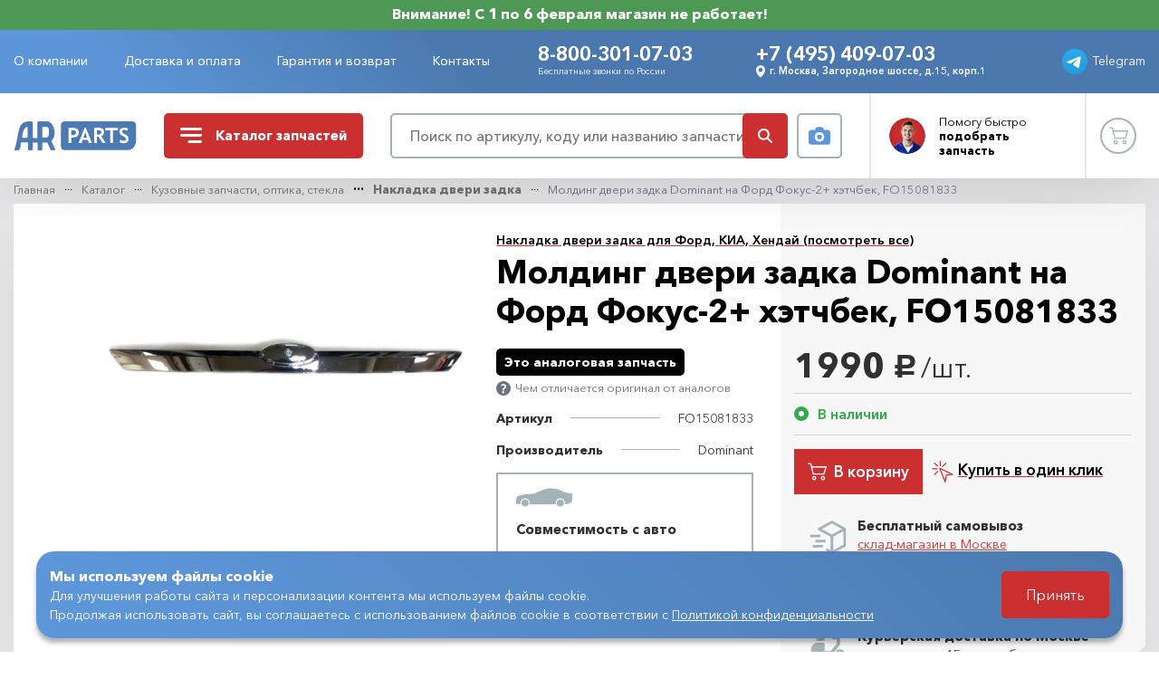

--- FILE ---
content_type: text/html; charset=UTF-8
request_url: https://www.auto-rus.ru/catalog/kuzovnyye-zapchasti/nakladka-dveri-zadka/molding-dveri-zadka-ford-fokus-2+-khetchbek
body_size: 25876
content:
<!DOCTYPE html> <html lang="ru"> <head> <meta charset="utf-8"/> <title>Молдинг двери задка Dominant на Форд Фокус-2+ хэтчбек, FO15081833 | AR-Parts</title> <meta name="description" content="Молдинг двери задка Dominant на Форд Фокус-2+ хэтчбек, FO15081833 в интернет-магазине автозапчастей AR-Parts. Доставка по Москве и в регионы. Звоните - +7 (495) 409-07-03, 8-800-301-07-03."/> <meta name="keywords" content="молдинг двери задка dominant на форд фокус-2+ хэтчбек, fo15081833, ar-parts"/> <meta name="csrf-token" content="TdadMZDE6Oh3MxHrTU7QI9A8SZ3efZ2fy3iOUgm5"/> <meta name="viewport"
          content="width=device-width, initial-scale=1, maximum-scale=1, user-scalable=no, viewport-fit=cover"/> <meta property="og:type" content="website"> <meta property="og:title" content="Молдинг двери задка Dominant на Форд Фокус-2+ хэтчбек, FO15081833 | AR-Parts"> <meta property="og:description" content="Молдинг двери задка Dominant на Форд Фокус-2+ хэтчбек, FO15081833 в интернет-магазине автозапчастей AR-Parts. Доставка по Москве и в регионы. Звоните - +7 (495) 409-07-03, 8-800-301-07-03."> <meta property="og:url" content="https://www.auto-rus.ru"> <meta property="og:image" content="https://www.auto-rus.ru/meta/social-media.jpg"> <meta property="og:site_name" content="AutoRus"> <meta property="og:locale" content="ru_RU"> <link rel="apple-touch-icon" sizes="180x180" href="https://www.auto-rus.ru/meta/apple-touch-icon.png"> <link rel="icon" type="image/png" sizes="32x32" href="https://www.auto-rus.ru/meta/favicon-32x32.png"> <link rel="icon" type="image/png" sizes="16x16" href="https://www.auto-rus.ru/meta/favicon-16x16.png"> <link rel="manifest" href="https://www.auto-rus.ru/meta/site.webmanifest"> <link rel="mask-icon" href="https://www.auto-rus.ru/meta/safari-pinned-tab.svg" color="#5bbad5"> <meta name="msapplication-TileColor" content="#da532c"> <meta name="theme-color" content="#ffffff"> <meta http-equiv="x-ua-compatible" content="ie=edge"/> <meta name="format-detection" content="telephone=no"> <link rel="prefetch stylesheet" href="/css/compiled/vendor.css?id=5c3977c233531b693df33a699d7c8161"> <link rel="prefetch stylesheet" href="https://www.auto-rus.ru/css/aos.css"> <link rel="prefetch stylesheet" href="https://www.auto-rus.ru/css/filepond.min.css"> <link rel="prefetch stylesheet" href="https://www.auto-rus.ru/css/filepond-plugin-image-preview.min.css"> <link rel="prefetch stylesheet" href="/css/compiled/style.css?id=af74892a9bdce435906f938310d54818"> <link rel="stylesheet" href="https://www.auto-rus.ru/css/photoswipe.css"> <link rel="stylesheet" href="/css/compiled/catalog.css?id=301e90cb22795a5684111a6d7dcf5fb2"> <link rel="stylesheet" href="/css/compiled/product.css?id=5eb6d49366ce38969f2a2e2fa807db3a"> <script src="https://api-maps.yandex.ru/3.0/?apikey=ae8004a9-eb18-4b6a-96ae-6df3914ffa53&lang=ru_RU"></script> <script defer src="/js/compiled/tag.js?id=c6aef247f9c6cecc0774d1fa431cb382"></script> </head> <body     class="shop-product"
> <header class="header-box flex-shrink-0 is-fixed compensate-for-scrollbar"> <div class="header-banner"> Внимание! С 1 по 6 февраля магазин не работает! </div> <div class="header-statusbar"> <div class="container"> <div class="row align-items-center"> <div class="header-offcanvas-container col-auto d-xl-none"> <button type="button"
                            class="header-offcanvas-toggle d-flex align-items-center justify-content-center"
                            data-overlay="1"
                    > Меню </button> </div> <div class="header-nav-container col d-none d-xl-flex"> <ul class="header-nav-list list-unstyled"> <li class="header-nav-item "> <a href="https://www.auto-rus.ru/o-kompanii"
           class="header-nav-link">О компании</a> </li> <li class="header-nav-item "> <a href="https://www.auto-rus.ru/dostavka-i-oplata"
           class="header-nav-link">Доставка и оплата</a> </li> <li class="header-nav-item "> <a href="https://www.auto-rus.ru/garantiya-i-vozvrat"
           class="header-nav-link">Гарантия и возврат</a> </li> <li class="header-nav-item "> <a href="https://www.auto-rus.ru/kontakty"
           class="header-nav-link">Контакты</a> </li> </ul> </div> <div class="header-contact-container col"> <div class="row align-items-center align-items-lg-start justify-content-around"> <div
                                class="header-contact-block col-smx-6 col-md-5 col-xxl-4 d-flex flex-column"> <a href="tel:88003010703"
                                   data-ya-click="HEAD_PHONE_CLICK"
                                   class="header-contact-link header-contact-primary-link">8-800-301-07-03</a> <div class="header-contact-hint d-none d-md-block">Бесплатные звонки по России</div> </div> <div class="header-contact-block col-smx-6 col-sm-6 col-md-7 col-xxl-6"> <a href="tel:+74954090703"
                                   data-ya-click="HEAD_PHONE_CLICK"
                                   data-ya-params="{ phone: '+7 (495) 409-07-03', from: 'Шапка'}"
                                   class="header-contact-link header-contact-primary-link d-none d-md-inline-block">+7 (495) 409-07-03</a> <div class="header-contact-address d-none d-smx-flex align-items-center"> <svg class="header-contact-address-media" width="14" height="16"> <use xlink:href="/images/sprite.svg#icon-balloon"></use> </svg> г. Москва, Загородное шоссе, д.15, корп.1 </div> </div> </div> </div> <div class="header-telegram-container col-auto"> <a target="_blank"
                           rel="noreferrer noopener"
                           href="https://t.me/+79104193542"
                           class="header-telegram-link d-flex align-items-center justify-content-center"
                           data-ya-click="WT_HEAD_CLICK"
                           data-ya-params="{ from: 'Шапка' }"
                        > <img src="/images/icons/icon-telegram.svg" class="header-telegram-media" width="28" height="28"
                                 alt=""> <span class="header-telegram-content d-none d-lg-inline">Telegram</span> </a> </div> </div> </div> </div> <div class="header-main"> <div class="tooltip-search"> <div class="form-row align-items-center"> <div class="col"> <form action="https://www.auto-rus.ru/search" method="GET" class="form-search"> <input type="search" class="form-search-input" value="" name="query" placeholder="Поиск" required minlength="3"> <button type="submit" class="form-search-button text-danger d-flex align-items-center justify-content-center"> <svg class="form-search-button-media" width="16" height="16"> <use xlink:href="/images/sprite.svg#icon-search"></use> </svg> </button> </form> </div> <div class="col-auto"> <button type="button" class="offcanvas-search-by-photo-button hover-ellipse search-by-photo-button d-flex align-items-center justify-content-center" data-toggle="modal" data-target="#modalSearchByPhoto"> <svg class="search-by-photo-media" width="24" height="20"> <use xlink:href="/images/sprite.svg#icon-camera"></use> </svg> </button> </div> </div> </div> <div class="container"> <div class="row align-items-center"> <div class="header-logo-container col-auto"> <a href="https://www.auto-rus.ru" class="header-logo-link d-flex align-items-center justify-content-center"> <img src="/images/logo/logo-mobile.svg" class="header-logo-media d-sm-none" width="32"
                             height="22" alt="Auto-rus"> <img src="/images/logo/logo-desktop.svg" class="header-logo-media d-none d-sm-block" width="92"
                             height="22" alt="Auto-rus"> </a> </div> <div class="header-catalog-container col-auto ml-auto ml-sm-0"> <button type="button" class="header-catalog-toggle d-flex align-items-center"> <svg class="header-catalog-media" width="24" height="17"> <use xlink:href="/images/sprite.svg#icon-bars"></use> </svg> <svg class="header-catalog-media close" xmlns="http://www.w3.org/2000/svg" fill="#fff" viewBox="0 0 320 512" width="24" height="24"> <path d="M310.6 361.4c12.5 12.5 12.5 32.75 0 45.25C304.4 412.9 296.2 416 288 416s-16.38-3.125-22.62-9.375L160 301.3L54.63 406.6C48.38 412.9 40.19 416 32 416S15.63 412.9 9.375 406.6c-12.5-12.5-12.5-32.75 0-45.25l105.4-105.4L9.375 150.6c-12.5-12.5-12.5-32.75 0-45.25s32.75-12.5 45.25 0L160 210.8l105.4-105.4c12.5-12.5 32.75-12.5 45.25 0s12.5 32.75 0 45.25l-105.4 105.4L310.6 361.4z"/> </svg> <span>Каталог <span class="d-none d-lg-inline">запчастей</span></span> </button> </div> <div class="header-search-container col-auto col-sm col-xl mr-auto mr-sm-0"> <div class="form-row align-items-center"> <div class="col"> <button type="button"
                                    class="header-search-toggle d-flex d-sm-none align-items-center justify-content-center"
                                    data-toggle="dropdown"
                                    aria-haspopup="true"
                                    aria-expanded="false"
                            > <svg class="header-search-media" width="16" height="16"> <use xlink:href="/images/sprite.svg#icon-search"></use> </svg> </button> <div class="header-search-block d-none d-sm-flex"> <form action="https://www.auto-rus.ru/search" class="form-search"> <input type="search"
                                           class="form-search-input"
                                           name="query"
                                           value=""
                                           placeholder="Поиск по артикулу, коду или названию запчасти"
                                           required
                                           minlength="3"
                                           data-ya-click="SEARCH_CLICK"
                                    > <button type="submit"
                                            class="form-search-button btn-danger d-flex align-items-center justify-content-center"> <svg class="form-search-button-media" width="16" height="16"> <use xlink:href="/images/sprite.svg#icon-search"></use> </svg> </button> </form> </div> </div> <div class="col-auto d-none d-sm-block"> <button type="button"
                                    class="search-by-photo-button hover-ellipse d-flex align-items-center justify-content-center"
                                    data-ya-click="MODAL_HEAD_OPEN_SEARCH_BY_PHOTO_CLICK"
                                    data-parent="HEAD"
                                    data-toggle="modal" data-target="#modalSearchByPhoto"> <svg class="search-by-photo-media" width="24" height="20"> <use xlink:href="/images/sprite.svg#icon-camera"></use> </svg> </button> </div> </div> </div> <div class="header-master-container col-auto d-none d-md-block"> <button type="button" class="header-master-toggle d-flex align-items-center" data-toggle="modal"
                            data-ya-click="MODAL_HEAD_MASTER_CLICK"
                            data-parent="HEAD"
                            data-target="#modalMaster"> <span class="header-master-thumbnail"> <img loading="lazy" src="/images/master/master-avatar.png" class="header-master-media"
                                     width="40" height="40" alt="Мастер"> </span> <span class="header-master-content">Помогу <span
                                class="d-none d-lg-inline">быстро</span> <br> <b>подобрать запчасть</b></span> </button> </div> <div class="header-account-container col-auto"> <a href="https://www.auto-rus.ru/cart"
       data-ya-click="SM_CART_CLICK"
       class="header-account-link hover-ellipse d-flex align-items-center justify-content-center  disabled "> <svg class="header-account-media" width="21" height="20"> <use xlink:href="/images/sprite.svg#icon-cart"></use> </svg> <span class="header-account-badge badge badge-round"
              data-sm-cart-count
        > 0 </span> </a> </div> </div> </div> </div> </header> <main class="main-box flex-shrink-0 flex-grow-1"> <section class="section-product section-gray"> <div class="container"> <nav id="breadcrumbs" aria-label="breadcrumb"> <ol class="breadcrumb"> <li class="breadcrumb-item"> <a href="https://www.auto-rus.ru">Главная</a> </li> <li class="breadcrumb-item"> <a href="https://www.auto-rus.ru/catalog">Каталог</a> </li> <li class="breadcrumb-item"> <a href="https://www.auto-rus.ru/catalog/kuzovnyye-zapchasti">Кузовные запчасти, оптика, стекла</a> </li> <li class="breadcrumb-item"> <a href="https://www.auto-rus.ru/catalog/kuzovnyye-zapchasti/nakladka-dveri-zadka">Накладка двери задка</a> </li> <li class="breadcrumb-item active" aria-current="page"> Молдинг двери задка Dominant на Форд Фокус-2+ хэтчбек, FO15081833 </li> </ol> </nav> <div class="product-intro-block"> <div class="product-intro-inner"> <div class="row"> <div
                                class="product-gallery-container photoswipe-gallery col-md-4 col-xl-5"> <div class="form-row justify-content-end"> <div class="col-md-12 col-xl-10 order-xl-1"> <div
                                            class=" swiper-container"> <div class="swiper-wrapper"> <div class="swiper-slide"
                                                         data-hash="slide-0"> <a href="https://www.auto-rus.ru/uploads/products/images/0001010.jpeg"
                                                               class="product-media-thumbnail"
                                                               data-pswp-width="640"
                                                               data-pswp-height="480"
                                                            > <img loading="lazy"
                                                                     src="https://www.auto-rus.ru/uploads/products/images/product_page_0001010.jpeg"
                                                                     width="600" height="450"
                                                                     alt="Молдинг двери задка Dominant на Форд Фокус-2+ хэтчбек"
                                                                     class="product-media"> </a> </div> </div> </div> </div> </div> </div> <div class="product-typography-container col-md-8 col-xl-7"> <input type="text" id="productId"
                                       value="1062" hidden> <div class="product-header"> <div
                                        class="product-category text-secondary mb-2 mb-xl-1"> <a href="https://www.auto-rus.ru/catalog/kuzovnyye-zapchasti/nakladka-dveri-zadka" class="btn-link" data-ya-click="PRODUCT_CATEGORY_LINK_CLICK" >Накладка двери задка для Форд, КИА, Хендай (посмотреть все)</a> </div> <h1 class="title-h3">Молдинг двери задка Dominant на Форд Фокус-2+ хэтчбек, FO15081833</h1> </div> <div class="product-grid-layout form-row"> <div class="product-buy-container col-12 order-sm-1"> <div class="product-buy-block"> <div class="form-row"> <div class="col-sm-6 col-md-12"> <div class="product-price-block"> <div class="form-row align-items-center"> <div class="col-auto"> <span class="product-price">1990<span
                                                                        class="rouble">руб.</span><small>/шт.</small></span> </div> </div> </div> <div
                                                        class="product-status-block d-flex flex-wrap align-items-center"> <div
                                                                    class="product-status status status-available mr-4 mr-sm-0">В наличии</div> </div> </div> <div class="col-sm-6 col-md-12"> <div class="product-order-block"> <div class="form-row align-items-center"> <div
                                                                class="col-6 col-sm-12 col-lg-auto d-flex justify-content-start mb-3 mb-lg-0"> <div class="btn-buy   "> <button type="button"
        class="card-product-order btn product-order btn-danger btn-xxl btn-text-visible d-flex align-items-center event-add-to-cart"
        data-product-id="1062"
        data-page-info="catalog"
        data-ya-click="PRODUCT_CART_ADD"
        > <span class="spinner-border text-danger  mr-2 " role="status"> <span class="sr-only">Загрузка...</span> </span> <svg class="btn-media  mr-2 " width="21" height="20"> <use xlink:href="/images/sprite.svg#icon-cart"></use> </svg> <span class="btn-text d-none d-sm-inline">В корзину</span> </button> <a href="https://www.auto-rus.ru/cart"
   class="card-product-order btn btn-outline btn-xxl btn-text-visible d-flex align-items-center"
   data-ya-click="PRODUCT_CART_LINK"
   > <svg class="btn-media  mr-2 " width="21" height="20"> <use xlink:href="/images/sprite.svg#icon-cart-fill"></use> </svg> <span class="btn-text d-none d-sm-inline">В корзине</span> </a> </div> </div> <div class="col-6 col-sm-12 col-lg"> <button type="button"
                                                                            class="product-fast-order btn-link d-block"
                                                                            data-toggle="modal"
                                                                            data-target="#modalFastOrder"
                                                                            data-ya-click="MODAL_ONE_CLICK_CLICK"
                                                                    > <svg class="btn-media"
                                                                             width="24" height="24"> <use
                                                                                xlink:href="/images/sprite.svg#icon-pointer"></use> </svg> <span class="btn-text">Купить в один клик</span> </button> </div> </div> </div> </div> </div> </div> <div class="product-delivery-container col-12 order-sm-2"> <div class="product-delivery-block"> <div class="form-row mb-3"> <div class="col-auto"> <svg width="45" height="45" style="color: #a4b3b7" xmlns="http://www.w3.org/2000/svg" xmlns:xlink="http://www.w3.org/1999/xlink" viewBox="0 0 32 32"><path d="M29.482 8.624l-10-5.5a1 1 0 0 0-.964 0l-10 5.5a1 1 0 0 0 0 1.752L18 15.591V26.31l-3.036-1.67L14 26.391l4.518 2.485a.998.998 0 0 0 .964 0l10-5.5A1 1 0 0 0 30 22.5v-13a1 1 0 0 0-.518-.876zM19 5.142L26.925 9.5L19 13.858L11.075 9.5zm9 16.767l-8 4.4V15.59l8-4.4z" fill="currentColor"></path><path d="M10 16H2v-2h8z" fill="currentColor"></path><path d="M12 24H4v-2h8z" fill="currentColor"></path><path d="M14 20H6v-2h8z" fill="currentColor"></path></svg> </div> <div class="col"> <div class="product-delivery-title"> Бесплатный самовывоз </div> <div class="product-delivery-description"> <button type="button"
                                                                    class="product-warehouse-link btn-link"
                                                                    data-toggle="modal"
                                                                    data-init-yamap
                                                                    data-target="#modalMapShop"
                                                                    data-ya-click="MODAL_SHOP_MAP_CLICK"
                                                            > склад-магазин в Москве </button> </div> </div> </div> <div class="form-row mb-3"> <div class="col-auto"> <svg width="45" height="45" style="color: #a4b3b7" xmlns="http://www.w3.org/2000/svg" xmlns:xlink="http://www.w3.org/1999/xlink" viewBox="0 0 32 32"><path d="M4 16h12v2H4z" fill="currentColor"></path><path d="M2 11h10v2H2z" fill="currentColor"></path><path d="M29.919 16.606l-3-7A.999.999 0 0 0 26 9h-3V7a1 1 0 0 0-1-1H6v2h15v12.556A3.992 3.992 0 0 0 19.142 23h-6.284a4 4 0 1 0 0 2h6.284a3.98 3.98 0 0 0 7.716 0H29a1 1 0 0 0 1-1v-7a.997.997 0 0 0-.081-.394zM9 26a2 2 0 1 1 2-2a2.002 2.002 0 0 1-2 2zm14-15h2.34l2.144 5H23zm0 15a2 2 0 1 1 2-2a2.002 2.002 0 0 1-2 2zm5-3h-1.142A3.995 3.995 0 0 0 23 20v-2h5z" fill="currentColor"></path></svg> </div> <div class="col"> <div class="product-delivery-title">Доставка
                                                            по РФ </div> <div class="product-delivery-description"> По тарифам ТК </div> </div> </div> <div class="form-row"> <div class="col-auto"> <svg width="45" height="45" style="color: #a4b3b7" xmlns="http://www.w3.org/2000/svg" xmlns:xlink="http://www.w3.org/1999/xlink" viewBox="0 0 24 24"><path d="M19 7c0-1.1-.9-2-2-2h-2c-.55 0-1 .45-1 1s.45 1 1 1h2v2.65L13.52 14H10v-4c0-.55-.45-1-1-1H6c-2.21 0-4 1.79-4 4v2c0 .55.45 1 1 1h1c0 1.66 1.34 3 3 3s3-1.34 3-3h3.52c.61 0 1.18-.28 1.56-.75l3.48-4.35c.29-.36.44-.8.44-1.25V7zM7 17c-.55 0-1-.45-1-1h2c0 .55-.45 1-1 1z" fill="currentColor"></path><path d="M6 6h3c.55 0 1 .45 1 1s-.45 1-1 1H6c-.55 0-1-.45-1-1s.45-1 1-1zm13 7c-1.66 0-3 1.34-3 3s1.34 3 3 3s3-1.34 3-3s-1.34-3-3-3zm0 4c-.55 0-1-.45-1-1s.45-1 1-1s1 .45 1 1s-.45 1-1 1z" fill="currentColor"></path></svg> </div> <div class="col"> <div class="product-delivery-title"> Курьерская доставка по Москве </div> <div class="product-delivery-description"> при заказе от 15 тысяч - бесплатно </div> </div> </div> </div> </div> </div> <div class="product-attributes-container col-12 order-sm-0"> <div class="form-row align-items-center"> <div class="col-12 mb-1"> <span class="product-quality-status">Это аналоговая запчасть</span> </div> <div class="col-12 mb-2"> <button type="button"
                                                        class="product-quality-hint btn-tooltip d-inline-flex align-items-center text-muted"
                                                        data-toggle="tooltip" data-placement="bottom"
                                                        title="Разница между комплектующими в том, что оригинальные запчасти - это те, что поставляются автопроизводителем, они могут быть либо собственного производства либо заказанные у лучших поставщиков компонентов.<br/>Оригинал - это всегда лучшее качество!"
                                                > <svg class="btn-tooltip-media" width="16"
                                                         height="16"> <use
                                                            xlink:href="/images/sprite.svg#icon-tooltip"></use> </svg> <span class="btn-tooltip-text">Чем отличается оригинал от аналогов</span> </button> </div> </div> <div class="product-attributes-block"> <ul class="product-attributes-list list-unstyled row"> <li class="product-attribute-item col-auto col-md-12 d-flex flex-column flex-lg-row flex-wrap justify-content-lg-between"> <span
                                                        class="product-attribute-label">Артикул</span> <div class="delimeter d-none d-lg-block"></div> <span
                                                        class="product-attribute-value">FO15081833</span> </li> <li class="product-attribute-item col-auto col-md-12 d-flex flex-column flex-lg-row flex-wrap justify-content-lg-between"> <span class="product-attribute-label">Производитель</span> <div
                                                            class="delimeter d-none d-lg-block"></div> <span
                                                            class="product-attribute-value">Dominant</span> </li> </ul> </div> </div> <div
                                            class="product-compatibility-container col-12 order-sm-3"> <div class="product-compatibility-block"> <div class="form-row"> <div class="col-sm-auto col-md-12 col-xxl-auto"> <img loading="lazy"
                                                             src="/images/icons/icon-car.svg"
                                                             width="42"
                                                             height="14" alt="Совместимость с авто"
                                                             class="product-compatibility-media"> </div> <div class="col-sm col-md-12 col-xxl"> <div class="product-compatibility-title"> Совместимость с авто </div> <div
                                                            class="product-compatibility-description"> Ford Focus-2+ (рестайлинг 2008-2011 гг) хэтчбек </div> </div> </div> </div> </div> </div> </div> </div> </div> </div> <div class="product-description-block"> <div class="row"> <div class="product-description-container col-md-7 col-lg col-xl-8"> <div class="product-description-tabs-wrapper nav-tabs-wrapper"> <ul class="product-description-tabs nav nav-tabs d-flex flex-nowrap"
                                    role="tablist"> <li class="nav-item" role="presentation"> <a class="nav-link"
                                               id="product-compatibility-tab"
                                               data-toggle="tab"
                                               data-ya-click="PRODUCT_TAB_COMP_CLICK"
                                               href="#product-compatibility-pane" role="tab"
                                               aria-controls="product-compatibility-pane"
                                               aria-selected="false">Совместимость</a> </li> </ul> </div> <div class="product-description-content tab-content"> <div class="tab-pane fade" id="product-compatibility-pane"
                                             role="tabpanel"
                                             aria-labelledby="product-compatibility-tab"> <div class="table-responsive"> <table class="table"> <tr> <th>Марка</th> <th>Модель</th> <th>Двигатель</th> <th>КПП</th> <th>Кузов</th> </tr> <tr> <td>Ford</td> <td>Focus-2+ (рестайлинг 2008-2011 гг)</td> <td>Любой двигатель</td> <td>Любая коробка</td> <td>хэтчбек</td> </tr> </table> </div> </div> </div> </div> <div
    class="product-master-container col-md-4 col-lg-3 col-xxl flex-md-column align-items-md-end"> <div class="master-block d-xxl-flex"> <div class="master-thumbnail float-left"> <img loading="lazy" src="/images/master/master-avatar-xl.png" width="62" height="78"
                alt="Мастер" class="master-media"> </div> <div class="master-content d-flex flex-column d-md-block"> <div class="master-header d-flex d-md-block flex-column justify-content-end"> <div class="form-title master-title">Помогу быстро подобрать запчасти!</div> <div class="form-subtitle master-subtitle d-none d-xl-block">Оставьте номер, и мы перезвоним!</div> </div> <div class="form-subtitle master-subtitle d-block d-xl-none">Оставьте номер, и мы перезвоним!</div> <div class="form-ajax"> <form action="/v1/form/feedback-call" method="post"
                    class="master-callback-form needs-validation" novalidate> <div class="form-body form-row"> <div class="form-group col-12"> <input type="tel"
                                class="master-callback-input "
                                placeholder="+7 (___) ___-__-__"
                                name="phone"
                                data-client-phone-mask
                                pattern="(\+7\s?[(]{0,1}[0-9]{3}[)]{0,1}\s?\d{3}[-]{0,1}\d{2}[-]{0,1}\d{2})"
                                required> <div class="invalid-feedback"> Заполните номер телефона </div> </div> <div class="form-group col-12 mt-3"> <div class="custom-control custom-checkbox text-agreement"> <input id="master-callback-privacy&quot;" class="custom-control-input" type="checkbox" required=""> <label for="master-callback-privacy&quot;" class="custom-control-label"> Даю согласие на <a rel="nofollow" href="https://www.auto-rus.ru/personal-data-consent" class="" target="_blank"> обработку персональных данных </a> и соглашаюсь с <a rel="nofollow" href="https://www.auto-rus.ru/privacy" class="" target="_blank"> политикой в отношении обработки персональных данных </a> </label> <div class="invalid-tooltip invalid-tooltip-static"> Подтвердите согласие на обработку персональных данных и примите политику в отношении обработки персональных данных </div> </div> </div> <div class="form-group col-12"> <button type="submit"
                                data-ya-click="$prefix_FORM_FEEDBACK_CALL_SUBMIT"
                                data-after-success-ya-tag="$prefix_FORM_FEEDBACK_CALL_SUCCESS"
                                class="master-callback-btn btn btn-outline btn-sm">Перезвоните
                                мне </button> </div> </div> </form> <div class="form-success-body d-none"> Ожидайте ответ в течение часа от нашего специалиста. </div> <div class="form-error-body d-none"> Позвоните нам на номер <a href="tel:8-800-301-07-03">8-800-301-07-03</a> и сообщите о проблеме.
    Вы также можете отправить фото через <a href="https://t.me/+79104193542">Telegram</a>. </div> <div class="form-loading d-none"> <div class="d-flex flex-column justify-content-center align-items-center"> <span class="spinner-border text-danger mb-2" role="status"> <span class="sr-only">Loading...</span> </span> <span class="text-black-50 text-center"><strong>Идет отправка ...</strong></span> </div> </div> </div> </div> </div> </div> </div> </div> </div> </section> <section class="section-contact section-primary"> <div class="container"> <div class="row align-items-center justify-content-between"> <div class="contact-phone-container col-auto col-sm-auto col-md order-sm-0"> <div class="contact-phone-block"> <a href="tel:8-800-301-07-03"
                        data-ya-click="CONTACT_PHONE_CLICK"
                        data-ya-params="{ phone: '+7 (495) 409-07-03', from: 'Сквозной'}"
                        class="text-nowrap">8-800-301-07-03</a> <br> <span class="contact-hint">Бесплатные звонки по России</span> </div> </div> <div class="contact-telegram-container col-auto col-xxl d-flex justify-content-center  order-sm-2"> <a href="https://t.me/+79104193542"
                    target="_blank"
                    rel="noreferrer noopener"
                    data-ya-click="WT_CONTACT_CLICK"
                    class="contact-telegram-block d-flex align-items-center"> <span class="contact-telegram-thumbnail d-flex align-items-center justify-content-center"> <img loading="lazy" src="/images/icons/icon-telegram-light.svg" width="45" height="45"
                            alt="Telegram" class="contact-telegram-media"> </span> <span class="contact-telegram-content d-none d-lg-inline"> Telegram </span> </a> </div> <div class="contact-location-container col-sm-auto col-md order-sm-1"> <div class="contact-location-block d-flex align-items-center"> <div class="contact-location-thumbnail"> <svg class="contact-location-media" width="67" height="82"> <use xlink:href="/images/sprite.svg#icon-balloon"></use> </svg> </div> <div class="contact-location-content"> г. Москва, Загородное шоссе, д.15, корп.1 <p class="contact-location-time">пн-пт: 9:00-19:00 <br> сб, вс, праздники: 10:00-16:00</p> </div> </div> </div> <div class="contact-master-container col-auto col-md order-sm-3"> <div class="master-block master-block-sm d-flex"> <div class="master-thumbnail"> <img loading="lazy" src="/images/master/master-avatar-xl.png" width="127" height="160"
                            alt="Мастер" class="master-media"> </div> <div class="master-content align-self-end align-self-sm-center"> <div class="master-header"> <div class="master-title"> <a
                                    href="javascript:void(0);"
                                    data-ya-click="MODAL_CONTACT_MASTER_CLICK"
                                    data-parent="CONTACT"
                                    data-toggle="modal"
                                    data-target="#modalMaster"> <span>Помогу быстро</span> <br class="d-sm-none d-md-block"> <span class="text-underline text-nowrap">подобрать запчасти!</span> </a> </div> </div> </div> </div> </div> </div> </div> </section> </main> <footer class="footer-box flex-shrink-0 flex-grow-0"> <div class="container"> <div class="row"> <div class="footer-copyright-container col-12 col-sm-6 col-md-4 col-lg-3"> <div class="form-row"> <div class="footer-logo-container col-5 col-sm-12"> <a href="https://www.auto-rus.ru" class="footer-logo-link d-inline-block"> <img src="/images/logo/logo-desktop-white.svg" class="footer-logo-media"
                                width="119" height="28" alt="Auto-rus"> </a> </div> <div class="footer-copyright-container col-7 col-sm-12" style="opacity: 0.7"> <div class="footer-copyright-block"> © 2026 Интернет-магазин AR-Parts </div> </div> <div class="footer-about-container col-12" style="opacity: 0.7"> <div class="footer-about-block"> <p>Продажа автозапчастей для Ford Focus 2, Ford Focus 3, Ford Mondeo, Kia, Hyundai и др.</p> <p> <a rel="nofollow" href="https://www.auto-rus.ru/privacy" class="" target="_blank"> Политика конфиденциальности </a> <br> <a rel="nofollow" href="https://www.auto-rus.ru/personal-data-consent" class="" target="_blank"> Согласие на обработку персональных данных </a> <br> <a rel="nofollow" href="https://www.auto-rus.ru/advertising-information-consent" class="" target="_blank"> Согласие на получение информационных рассылок </a> </p> </div> </div> <div class="footer-develop-container col-12 d-none d-sm-block"> <div class="footer-develop-block"> <a href="https://www.diol-it.ru/"
                                class="footer-develop-link d-flex align-items-center align-items-sm-start flex-sm-column"
                                target="_blank"> <img src="/images/develop/diol.svg" width="66" height="39"
                                    alt="Diol-it.ru" class="footer-develop-media"> Разработка и продвижение </a> <div class="counters"></div> </div> <a class="d-flex mt-2" href="/map"> <svg width="20" height="20" xmlns="http://www.w3.org/2000/svg" viewBox="0 0 576 512"> <path fill="#fff"
                                    d="M208 80C208 53.49 229.5 32 256 32H320C346.5 32 368 53.49 368 80V144C368 170.5 346.5 192 320 192H312V232H464C494.9 232 520 257.1 520 288V320H528C554.5 320 576 341.5 576 368V432C576 458.5 554.5 480 528 480H464C437.5 480 416 458.5 416 432V368C416 341.5 437.5 320 464 320H472V288C472 283.6 468.4 280 464 280H312V320H320C346.5 320 368 341.5 368 368V432C368 458.5 346.5 480 320 480H256C229.5 480 208 458.5 208 432V368C208 341.5 229.5 320 256 320H264V280H112C107.6 280 104 283.6 104 288V320H112C138.5 320 160 341.5 160 368V432C160 458.5 138.5 480 112 480H48C21.49 480 0 458.5 0 432V368C0 341.5 21.49 320 48 320H56V288C56 257.1 81.07 232 112 232H264V192H256C229.5 192 208 170.5 208 144V80z" /> </svg> </a> </div> </div> </div> <div class="footer-catalog-container col-12 col-md-5 col-lg-6 d-none d-md-block"> <div class="footer-catalog-headline d-flex align-items-center text-nowrap"> <svg class="footer-catalog-media text-primary d-none d-sm-inline-block"
                        width="24" height="17"> <use xlink:href="/images/sprite.svg#icon-bars"></use> </svg> Каталог запчастей </div> <div class="row"> <div class="col-lg-6"> <div class="footer-catalog-block"> <ul class="footer-catalog-list list-unstyled"> <li class="footer-catalog-item  "> <a href="https://www.auto-rus.ru/catalog/zapchasti-dvigatelya-i-podkapot"
                                        class="footer-catalog-link d-block">Запчасти двигателя и подкапотного пространства</a> </li> <li class="footer-catalog-item  "> <a href="https://www.auto-rus.ru/catalog/kuzovnyye-zapchasti"
                                        class="footer-catalog-link d-block">Кузовные запчасти, оптика, стекла</a> </li> <li class="footer-catalog-item  "> <a href="https://www.auto-rus.ru/catalog/zapchasti-podveski"
                                        class="footer-catalog-link d-block">Запчасти подвески и рулевого управления</a> </li> <li class="footer-catalog-item  "> <a href="https://www.auto-rus.ru/catalog/zapchasti-tormoza"
                                        class="footer-catalog-link d-block">Запчасти тормозной системы</a> </li> </ul> </div> </div> <div class="col-lg-6"> <div class="footer-catalog-block"> <ul class="footer-catalog-list list-unstyled"> <li class="footer-catalog-item  "> <a href="https://www.auto-rus.ru/catalog/elektro-elementy-i-datchiki"
                                        class="footer-catalog-link d-block">Электрические элементы и датчики</a> </li> <li class="footer-catalog-item  "> <a href="https://www.auto-rus.ru/catalog/zapchasti-transmisii"
                                        class="footer-catalog-link d-block">Запчасти трансмиссии</a> </li> <li class="footer-catalog-item  "> <a href="https://www.auto-rus.ru/catalog/zapchasti-sistema-kondicionirovaniya"
                                        class="footer-catalog-link d-block">Запчасти системы кондиционирования и отопителя</a> </li> <li class="footer-catalog-item  "> <a href="https://www.auto-rus.ru/catalog/zapchasti-dlya-to"
                                        class="footer-catalog-link d-block">Запчасти для ТО, расходники</a> </li> </ul> </div> </div> </div> </div> <div class="footer-nav-container col-12 col-sm-6 col-md-3 col-lg-3"> <div class="footer-nav-block"> <ul class="footer-nav-list list-unstyled"> <li class="footer-nav-item footer-nav-catalog-item d-md-none"> <a href="/catalog" class="footer-nav-link d-block"> <svg class="footer-nav-media text-primary d-none d-sm-inline-block"
                                    width="24" height="17"> <use xlink:href="/images/sprite.svg#icon-bars"></use> </svg> Каталог запчастей </a> </li> <li class="footer-nav-item "> <a href="https://www.auto-rus.ru/o-kompanii"
                                class="footer-nav-link d-block">О компании</a> </li> <li class="footer-nav-item "> <a href="https://www.auto-rus.ru/dostavka-i-oplata"
                                class="footer-nav-link d-block">Доставка и оплата</a> </li> <li class="footer-nav-item "> <a href="https://www.auto-rus.ru/garantiya-i-vozvrat"
                                class="footer-nav-link d-block">Гарантия и возврат</a> </li> <li class="footer-nav-item "> <a href="https://www.auto-rus.ru/kontakty"
                                class="footer-nav-link d-block">Контакты</a> </li> </ul> </div> <div class="footer-contact-block d-inline-block d-sm-block d-lg-inline-block"> <ul class="footer-contact-list list-unstyled"> <li class="footer-contact-item"> <a href="tel:+74954090703"
                                data-ya-click="FOOTER_PHONE_CLICK"
                                data-ya-params="{ phone: '+7 (495) 409-07-03', from: 'Подвал'}"
                                class="footer-contact-link d-block"> +7 (495) 409-07-03 </a> </li> </ul> </div> </div> <div class="footer-develop-container col-12 d-sm-none"> <div class="footer-develop-block"> <a href="https://www.diol-it.ru/"
                        class="footer-develop-link d-flex align-items-center align-items-sm-start flex-sm-column"
                        target="_blank"> <img src="/images/develop/diol.svg" width="66" height="39" alt="Diol-it.ru"
                            class="footer-develop-media"> Разработка и продвижение </a> </div> </div> </div> </div> </footer> <div
    class="cookies"
    role="dialog"
    aria-modal="true"
    aria-hidden="true"
    aria-labelledby="cookie-title"
    aria-describedby="cookie-description"
> <div class="row align-items-center"> <div class="col-12 col-sm"> <div class="cookies__text"> <p id="cookie-title" class="cookies__title" > <b>Мы используем файлы cookie</b> </p> <p id="cookie-description" class="cookies__description" > Для улучшения работы сайта и персонализации контента мы используем файлы cookie. <br> Продолжая использовать сайт, вы соглашаетесь с использованием файлов cookie в
                    соответствии с <a href="/privacy" class="text-white" target="_blank" >Политикой конфиденциальности</a> </p> </div> </div> <div class="col-12 col-sm-auto mt-3 mt-sm-0"> <button
                type="button"
                class="cookies__cta btn btn-danger btn-block"
                aria-label="Принять использование файлов cookie"
            > Принять </button> </div> </div> </div> <div class="overlay"></div> <div id="offcanvas" class="offcanvas d-xl-none"> <div class="offcanvas-header"> <div class="form-row justify-content-between"> <div class="col-auto d-flex"> <button class="offcanvas-close-toggle" type="button"> <svg class="offcanvas-close-media" width="24" height="24"> <use xlink:href="/images/sprite.svg#icon-close"></use> </svg> </button> </div> <div class="col-auto d-flex"> <a href="https://www.auto-rus.ru/cart" class="offcanvas-account-link d-flex align-items-center justify-content-center"> <svg class="offcanvas-account-media" width="32" height="30"> <use xlink:href="/images/sprite.svg#icon-cart"></use> </svg> <span class="offcanvas-account-badge badge badge-round">0</span> </a> </div> </div> </div> <div class="offcanvas-nav-block"> <ul class="offcanvas-nav-list list-unstyled"> <li class="offcanvas-nav-item "> <a href="https://www.auto-rus.ru/o-kompanii" class="offcanvas-nav-link">О компании</a> </li> <li class="offcanvas-nav-item "> <a href="https://www.auto-rus.ru/dostavka-i-oplata" class="offcanvas-nav-link">Доставка и оплата</a> </li> <li class="offcanvas-nav-item "> <a href="https://www.auto-rus.ru/garantiya-i-vozvrat" class="offcanvas-nav-link">Гарантия и возврат</a> </li> <li class="offcanvas-nav-item "> <a href="https://www.auto-rus.ru/kontakty" class="offcanvas-nav-link">Контакты</a> </li> </ul> </div> <div class="offcanvas-contact-block"> <div class="form-row align-items-center"> <div class="col"> <a href="tel:8-800-301-07-03"
                class="offcanvas-contact-link">8-800-301-07-03</a> <div class="offcanvas-contact-hint">Бесплатные звонки по России</div> </div> <div class="col-auto"> <a href="https://t.me/+79104193542"
                class="offcanvas-telegram-link d-flex align-items-center justify-content-center"> <img loading="lazy" src="/images/icons/icon-telegram-light.svg" class="offcanvas-telegram-media"
                    width="44" height="44" alt="Telegram"> </a> </div> <div class="col-12"> <ul class="offcanvas-contact-list list-unstyled"> <li class="offcanvas-contact-item d-flex align-items-center"> <svg class="offcanvas-contact-media" width="14" height="16"> <use xlink:href="/images/sprite.svg#icon-balloon"></use> </svg> г. Москва, Загородное шоссе, д.15, корп.1 </li> <li class="offcanvas-contact-item d-flex align-items-center"> <svg class="offcanvas-contact-media" width="14" height="16"> <use xlink:href="/images/sprite.svg#icon-schedule-fill"></use> </svg> пн-пт: 9:00-19:00 <br> сб, вс, праздники: 10:00-16:00 </li> </ul> </div> </div> </div> <div class="offcanvas-master-block"> <button type="button" class="offcanvas-master-toggle d-flex align-items-center" data-toggle="modal"
        data-target="#modalMaster"> <span class="offcanvas-master-thumbnail"> <img loading="lazy" src="/images/master/master-avatar.png" class="offcanvas-master-media" width="50"
                height="50" alt="Мастер"> </span> <span class="offcanvas-master-content">Помогу быстро <br> <b>подобрать запчасть</b></span> </button> </div> </div> <div id="offcanvas-category" class="offcanvas d-md-none"> <div class="offcanvas-header"> <div class="form-row justify-content-between"> <div class="col-auto d-flex"> <button class="offcanvas-close-toggle" type="button"> <svg class="offcanvas-close-media" width="24" height="24"> <use xlink:href="/images/sprite.svg#icon-close"></use> </svg> </button> </div> <div class="col-auto d-flex"> <a href="https://www.auto-rus.ru/cart" class="offcanvas-account-link d-flex align-items-center justify-content-center"> <svg class="offcanvas-account-media" width="32" height="30"> <use xlink:href="/images/sprite.svg#icon-cart"></use> </svg> <span class="offcanvas-account-badge badge badge-round">0</span> </a> </div> </div> </div> <div class="offcanvas-nav-block"> <ul class="offcanvas-catalog list-unstyled"> <li class="offcanvas-catalog-item "> <button
                        type="button"
                        aria-expanded="false"
                        aria-controls="offcanvas-catalog-category-0"
                        class="offcanvas-catalog-toggle" > <svg class="offcanvas-catalog-toggle-collapsed-text" width="14" height="14"> <use xlink:href="/images/sprite.svg#icon-plus"></use> </svg> <svg class="offcanvas-catalog-toggle-expanded-text" width="14" height="14"> <use xlink:href="/images/sprite.svg#icon-minus"></use> </svg> </button> <a href="https://www.auto-rus.ru/catalog/zapchasti-dvigatelya-i-podkapot" class="offcanvas-catalog-link">Запчасти двигателя и подкапотного пространства</a> <ul id="offcanvas-catalog-category-0" aria-hidden="true" class="offcanvas-catalog-subnav list-unstyled"> <li class="offcanvas-catalog-subnav-item "> <a href="https://www.auto-rus.ru/catalog/zapchasti-dvigatelya-i-podkapot/remen-grm"
                                            class="offcanvas-catalog-subnav-link">Ремни ГРМ и комплекты ГРМ</a> </li> <li class="offcanvas-catalog-subnav-item "> <a href="https://www.auto-rus.ru/catalog/zapchasti-dvigatelya-i-podkapot/bolt-kolenvala"
                                            class="offcanvas-catalog-subnav-link">Болты коленвала и распредвалов</a> </li> <li class="offcanvas-catalog-subnav-item "> <a href="https://www.auto-rus.ru/catalog/zapchasti-dvigatelya-i-podkapot/remni-privodnyye-komplekt"
                                            class="offcanvas-catalog-subnav-link">Ремни приводные агрегатов</a> </li> <li class="offcanvas-catalog-subnav-item "> <a href="https://www.auto-rus.ru/catalog/zapchasti-dvigatelya-i-podkapot/roliki-privodnogo-remnya"
                                            class="offcanvas-catalog-subnav-link">Ролики приводных ремней</a> </li> <li class="offcanvas-catalog-subnav-item "> <a href="https://www.auto-rus.ru/catalog/zapchasti-dvigatelya-i-podkapot/shesternya-raspredvala"
                                            class="offcanvas-catalog-subnav-link">Шестерни распредвалов</a> </li> <li class="offcanvas-catalog-subnav-item "> <a href="https://www.auto-rus.ru/catalog/zapchasti-dvigatelya-i-podkapot/tsepnoy-gazoraspredelitel-nyy-mekhanizm"
                                            class="offcanvas-catalog-subnav-link">Цепной газораспределительный механизм</a> </li> <li class="offcanvas-catalog-subnav-item "> <a href="https://www.auto-rus.ru/catalog/zapchasti-dvigatelya-i-podkapot/nasos-vodyanoy"
                                            class="offcanvas-catalog-subnav-link">Насосы водяные - помпы</a> </li> <li class="offcanvas-catalog-subnav-item "> <a href="https://www.auto-rus.ru/catalog/zapchasti-dvigatelya-i-podkapot/termostat"
                                            class="offcanvas-catalog-subnav-link">Термостаты</a> </li> <li class="offcanvas-catalog-subnav-item "> <a href="https://www.auto-rus.ru/catalog/zapchasti-dvigatelya-i-podkapot/bachok-rasshiritel-nyy-i-kryshka"
                                            class="offcanvas-catalog-subnav-link">Бачки расширительные и крышки</a> </li> <li class="offcanvas-catalog-subnav-item "> <a href="https://www.auto-rus.ru/catalog/zapchasti-dvigatelya-i-podkapot/flanets-sistemy-okhlazhdeniya"
                                            class="offcanvas-catalog-subnav-link">Фланец системы охлаждения</a> </li> <li class="offcanvas-catalog-subnav-item "> <a href="https://www.auto-rus.ru/catalog/zapchasti-dvigatelya-i-podkapot/radiator-okhlazhdeniya"
                                            class="offcanvas-catalog-subnav-link">Радиаторы охлаждения</a> </li> <li class="offcanvas-catalog-subnav-item "> <a href="https://www.auto-rus.ru/catalog/zapchasti-dvigatelya-i-podkapot/patrubki-otopitelya"
                                            class="offcanvas-catalog-subnav-link">Патрубки и шланги системы охлаждения и отопителя</a> </li> <li class="offcanvas-catalog-subnav-item "> <a href="https://www.auto-rus.ru/catalog/zapchasti-dvigatelya-i-podkapot/prokladki-sistemy-okhlazhdeniya"
                                            class="offcanvas-catalog-subnav-link">Прокладки системы охлаждения</a> </li> <li class="offcanvas-catalog-subnav-item "> <a href="https://www.auto-rus.ru/catalog/zapchasti-dvigatelya-i-podkapot/nasos-maslyanyy"
                                            class="offcanvas-catalog-subnav-link">Насосы масляные</a> </li> <li class="offcanvas-catalog-subnav-item "> <a href="https://www.auto-rus.ru/catalog/zapchasti-dvigatelya-i-podkapot/nasos-gidrousilitelya"
                                            class="offcanvas-catalog-subnav-link">Насосы гидроусилителя</a> </li> <li class="offcanvas-catalog-subnav-item "> <a href="https://www.auto-rus.ru/catalog/zapchasti-dvigatelya-i-podkapot/trubka-gura"
                                            class="offcanvas-catalog-subnav-link">Трубки ГУРа</a> </li> <li class="offcanvas-catalog-subnav-item "> <a href="https://www.auto-rus.ru/catalog/zapchasti-dvigatelya-i-podkapot/klapana-dvigatelya"
                                            class="offcanvas-catalog-subnav-link">Клапана ГРМ двигателя</a> </li> <li class="offcanvas-catalog-subnav-item "> <a href="https://www.auto-rus.ru/catalog/zapchasti-dvigatelya-i-podkapot/vkladyshi-kolenvala"
                                            class="offcanvas-catalog-subnav-link">Вкладыши коленвала</a> </li> <li class="offcanvas-catalog-subnav-item "> <a href="https://www.auto-rus.ru/catalog/zapchasti-dvigatelya-i-podkapot/porshni-dvigatelya"
                                            class="offcanvas-catalog-subnav-link">Поршни двигателя</a> </li> <li class="offcanvas-catalog-subnav-item "> <a href="https://www.auto-rus.ru/catalog/zapchasti-dvigatelya-i-podkapot/koltsa-porshnevyye"
                                            class="offcanvas-catalog-subnav-link">Кольца поршневые</a> </li> <li class="offcanvas-catalog-subnav-item "> <a href="https://www.auto-rus.ru/catalog/zapchasti-dvigatelya-i-podkapot/klapannaya-kryshka-i-nakladka"
                                            class="offcanvas-catalog-subnav-link">Клапанная крышка и накладка</a> </li> <li class="offcanvas-catalog-subnav-item "> <a href="https://www.auto-rus.ru/catalog/zapchasti-dvigatelya-i-podkapot/prokladki-klapannoy-kryshki"
                                            class="offcanvas-catalog-subnav-link">Прокладки клапанной крышки</a> </li> <li class="offcanvas-catalog-subnav-item "> <a href="https://www.auto-rus.ru/catalog/zapchasti-dvigatelya-i-podkapot/prokladki-kollektora-sistemy-pitaniya-i-vypuska"
                                            class="offcanvas-catalog-subnav-link">Прокладки коллектора (системы питания и выпуска)</a> </li> <li class="offcanvas-catalog-subnav-item "> <a href="https://www.auto-rus.ru/catalog/zapchasti-dvigatelya-i-podkapot/prokladka-gbts"
                                            class="offcanvas-catalog-subnav-link">Прокладки ГБЦ</a> </li> <li class="offcanvas-catalog-subnav-item "> <a href="https://www.auto-rus.ru/catalog/zapchasti-dvigatelya-i-podkapot/sal-niki-dvigatelya"
                                            class="offcanvas-catalog-subnav-link">Сальники двигателя</a> </li> <li class="offcanvas-catalog-subnav-item "> <a href="https://www.auto-rus.ru/catalog/zapchasti-dvigatelya-i-podkapot/bolty-golovki-bloka-tsilindrov"
                                            class="offcanvas-catalog-subnav-link">Болты головки блока цилиндров</a> </li> <li class="offcanvas-catalog-subnav-item "> <a href="https://www.auto-rus.ru/catalog/zapchasti-dvigatelya-i-podkapot/kolpachki-maslos-yemnyye"
                                            class="offcanvas-catalog-subnav-link">Колпачки маслосъемные</a> </li> <li class="offcanvas-catalog-subnav-item "> <a href="https://www.auto-rus.ru/catalog/zapchasti-dvigatelya-i-podkapot/klapan-egr"
                                            class="offcanvas-catalog-subnav-link">Клапана EGR, PCV и маслоотделители</a> </li> <li class="offcanvas-catalog-subnav-item "> <a href="https://www.auto-rus.ru/catalog/zapchasti-dvigatelya-i-podkapot/opora-podushka-dvigatelya"
                                            class="offcanvas-catalog-subnav-link">Опоры (подушки) двигателя и КПП</a> </li> <li class="offcanvas-catalog-subnav-item "> <a href="https://www.auto-rus.ru/catalog/zapchasti-dvigatelya-i-podkapot/patrubok-vozdushnogo-filtra"
                                            class="offcanvas-catalog-subnav-link">Патрубок воздушного фильтра</a> </li> <li class="offcanvas-catalog-subnav-item "> <a href="https://www.auto-rus.ru/catalog/zapchasti-dvigatelya-i-podkapot/kryshka-benzobaka"
                                            class="offcanvas-catalog-subnav-link">Крышки и клапаны бензобака</a> </li> <li class="offcanvas-catalog-subnav-item "> <a href="https://www.auto-rus.ru/catalog/zapchasti-dvigatelya-i-podkapot/glushiteli-i-rezonatory"
                                            class="offcanvas-catalog-subnav-link">Глушители и резонаторы</a> </li> <li class="offcanvas-catalog-subnav-item "> <a href="https://www.auto-rus.ru/catalog/zapchasti-dvigatelya-i-podkapot/saylentblok-opory-kpp"
                                            class="offcanvas-catalog-subnav-link">Сайлентблоки опоры КПП</a> </li> </ul> </li> <li class="offcanvas-catalog-item "> <button
                        type="button"
                        aria-expanded="false"
                        aria-controls="offcanvas-catalog-category-1"
                        class="offcanvas-catalog-toggle" > <svg class="offcanvas-catalog-toggle-collapsed-text" width="14" height="14"> <use xlink:href="/images/sprite.svg#icon-plus"></use> </svg> <svg class="offcanvas-catalog-toggle-expanded-text" width="14" height="14"> <use xlink:href="/images/sprite.svg#icon-minus"></use> </svg> </button> <a href="https://www.auto-rus.ru/catalog/elektro-elementy-i-datchiki" class="offcanvas-catalog-link">Электрические элементы и датчики</a> <ul id="offcanvas-catalog-category-1" aria-hidden="true" class="offcanvas-catalog-subnav list-unstyled"> <li class="offcanvas-catalog-subnav-item "> <a href="https://www.auto-rus.ru/catalog/elektro-elementy-i-datchiki/katushki-zazhiganiya"
                                            class="offcanvas-catalog-subnav-link">Катушки зажигания</a> </li> <li class="offcanvas-catalog-subnav-item "> <a href="https://www.auto-rus.ru/catalog/elektro-elementy-i-datchiki/provod-vysokovol-tnyy"
                                            class="offcanvas-catalog-subnav-link">Провода свечные высоковольтные</a> </li> <li class="offcanvas-catalog-subnav-item "> <a href="https://www.auto-rus.ru/catalog/elektro-elementy-i-datchiki/akkumulyatory"
                                            class="offcanvas-catalog-subnav-link">Аккумуляторы</a> </li> <li class="offcanvas-catalog-subnav-item "> <a href="https://www.auto-rus.ru/catalog/elektro-elementy-i-datchiki/nasos-toplivnyy"
                                            class="offcanvas-catalog-subnav-link">Насосы топливные и клапаны</a> </li> <li class="offcanvas-catalog-subnav-item "> <a href="https://www.auto-rus.ru/catalog/elektro-elementy-i-datchiki/forsunka-toplivnay"
                                            class="offcanvas-catalog-subnav-link">Форсунки топливные</a> </li> <li class="offcanvas-catalog-subnav-item "> <a href="https://www.auto-rus.ru/catalog/elektro-elementy-i-datchiki/ventilyator-okhlazhdeniya-radiatora"
                                            class="offcanvas-catalog-subnav-link">Вентиляторы охлаждения радиатора</a> </li> <li class="offcanvas-catalog-subnav-item "> <a href="https://www.auto-rus.ru/catalog/elektro-elementy-i-datchiki/datchik-temperatury"
                                            class="offcanvas-catalog-subnav-link">Датчики температуры</a> </li> <li class="offcanvas-catalog-subnav-item "> <a href="https://www.auto-rus.ru/catalog/elektro-elementy-i-datchiki/datchik-drossel-noy-zaslonki"
                                            class="offcanvas-catalog-subnav-link">Датчики дроссельной заслонки и дроссели</a> </li> <li class="offcanvas-catalog-subnav-item "> <a href="https://www.auto-rus.ru/catalog/elektro-elementy-i-datchiki/datchik-absolyutnogo-davleniya-vo-vpusknom-kollektore"
                                            class="offcanvas-catalog-subnav-link">Датчики абсолютного давления и массового расхода воздуха</a> </li> <li class="offcanvas-catalog-subnav-item "> <a href="https://www.auto-rus.ru/catalog/elektro-elementy-i-datchiki/datchik-kolenvala"
                                            class="offcanvas-catalog-subnav-link">Датчики коленвала</a> </li> <li class="offcanvas-catalog-subnav-item "> <a href="https://www.auto-rus.ru/catalog/elektro-elementy-i-datchiki/datchik-raspredvala"
                                            class="offcanvas-catalog-subnav-link">Датчики распредвала</a> </li> <li class="offcanvas-catalog-subnav-item "> <a href="https://www.auto-rus.ru/catalog/elektro-elementy-i-datchiki/klapan-elektromagnitnyy-fazoregulyatora"
                                            class="offcanvas-catalog-subnav-link">Клапаны электромагнитный фазорегулятора</a> </li> <li class="offcanvas-catalog-subnav-item "> <a href="https://www.auto-rus.ru/catalog/elektro-elementy-i-datchiki/datchik-davleniya-masla"
                                            class="offcanvas-catalog-subnav-link">Датчики давления масла</a> </li> <li class="offcanvas-catalog-subnav-item "> <a href="https://www.auto-rus.ru/catalog/elektro-elementy-i-datchiki/datchik-kisloroda-lyambda-zond"
                                            class="offcanvas-catalog-subnav-link">Датчики кислорода (лямбда-зонд)</a> </li> <li class="offcanvas-catalog-subnav-item "> <a href="https://www.auto-rus.ru/catalog/elektro-elementy-i-datchiki/datchik-skorosti"
                                            class="offcanvas-catalog-subnav-link">Датчики скорости</a> </li> <li class="offcanvas-catalog-subnav-item "> <a href="https://www.auto-rus.ru/catalog/elektro-elementy-i-datchiki/klapan-upravleniya-zaslonkami-vpusknogo-kollektora"
                                            class="offcanvas-catalog-subnav-link">Клапаны управления заслонками впускного коллектора</a> </li> <li class="offcanvas-catalog-subnav-item "> <a href="https://www.auto-rus.ru/catalog/elektro-elementy-i-datchiki/generator"
                                            class="offcanvas-catalog-subnav-link">Генераторы</a> </li> <li class="offcanvas-catalog-subnav-item "> <a href="https://www.auto-rus.ru/catalog/elektro-elementy-i-datchiki/starter"
                                            class="offcanvas-catalog-subnav-link">Стартеры</a> </li> <li class="offcanvas-catalog-subnav-item "> <a href="https://www.auto-rus.ru/catalog/elektro-elementy-i-datchiki/privod-startera"
                                            class="offcanvas-catalog-subnav-link">Привод стартера</a> </li> <li class="offcanvas-catalog-subnav-item "> <a href="https://www.auto-rus.ru/catalog/elektro-elementy-i-datchiki/nasos-motor-omyvatelya"
                                            class="offcanvas-catalog-subnav-link">Насосы (моторы) омывателя</a> </li> <li class="offcanvas-catalog-subnav-item "> <a href="https://www.auto-rus.ru/catalog/elektro-elementy-i-datchiki/vyklyuchateli-signala-zadnego-khoda"
                                            class="offcanvas-catalog-subnav-link">Выключатели сигнала заднего хода</a> </li> <li class="offcanvas-catalog-subnav-item "> <a href="https://www.auto-rus.ru/catalog/elektro-elementy-i-datchiki/lampy"
                                            class="offcanvas-catalog-subnav-link">Лампы</a> </li> <li class="offcanvas-catalog-subnav-item "> <a href="https://www.auto-rus.ru/catalog/elektro-elementy-i-datchiki/antenna-i-osnovaniye-antenny"
                                            class="offcanvas-catalog-subnav-link">Антенна и основание антенны</a> </li> <li class="offcanvas-catalog-subnav-item "> <a href="https://www.auto-rus.ru/catalog/elektro-elementy-i-datchiki/kontaktnaya-gruppa-zamka-zazhiganiya"
                                            class="offcanvas-catalog-subnav-link">Контактная группа замка зажигания</a> </li> <li class="offcanvas-catalog-subnav-item "> <a href="https://www.auto-rus.ru/catalog/elektro-elementy-i-datchiki/predokhraniteli"
                                            class="offcanvas-catalog-subnav-link">Предохранители</a> </li> <li class="offcanvas-catalog-subnav-item "> <a href="https://www.auto-rus.ru/catalog/elektro-elementy-i-datchiki/vyklyuchatel-pedali-stsepleniya"
                                            class="offcanvas-catalog-subnav-link">Выключатели педали сцепления</a> </li> <li class="offcanvas-catalog-subnav-item "> <a href="https://www.auto-rus.ru/catalog/elektro-elementy-i-datchiki/vyklyuchatel-stop-signala"
                                            class="offcanvas-catalog-subnav-link">Выключатели стоп-сигнала</a> </li> <li class="offcanvas-catalog-subnav-item "> <a href="https://www.auto-rus.ru/catalog/elektro-elementy-i-datchiki/vtyagivayushcheye-rele"
                                            class="offcanvas-catalog-subnav-link">Втягивающее реле</a> </li> <li class="offcanvas-catalog-subnav-item "> <a href="https://www.auto-rus.ru/catalog/elektro-elementy-i-datchiki/regulyatory-napryazheniya"
                                            class="offcanvas-catalog-subnav-link">Регуляторы напряжения</a> </li> </ul> </li> <li class="offcanvas-catalog-item "> <button
                        type="button"
                        aria-expanded="false"
                        aria-controls="offcanvas-catalog-category-2"
                        class="offcanvas-catalog-toggle" > <svg class="offcanvas-catalog-toggle-collapsed-text" width="14" height="14"> <use xlink:href="/images/sprite.svg#icon-plus"></use> </svg> <svg class="offcanvas-catalog-toggle-expanded-text" width="14" height="14"> <use xlink:href="/images/sprite.svg#icon-minus"></use> </svg> </button> <a href="https://www.auto-rus.ru/catalog/kuzovnyye-zapchasti" class="offcanvas-catalog-link">Кузовные запчасти, оптика, стекла</a> <ul id="offcanvas-catalog-category-2" aria-hidden="true" class="offcanvas-catalog-subnav list-unstyled"> <li class="offcanvas-catalog-subnav-item "> <a href="https://www.auto-rus.ru/catalog/kuzovnyye-zapchasti/zashchita-dvigatelya"
                                            class="offcanvas-catalog-subnav-link">Защита картера двигателя</a> </li> <li class="offcanvas-catalog-subnav-item "> <a href="https://www.auto-rus.ru/catalog/kuzovnyye-zapchasti/kapot"
                                            class="offcanvas-catalog-subnav-link">Капоты</a> </li> <li class="offcanvas-catalog-subnav-item "> <a href="https://www.auto-rus.ru/catalog/kuzovnyye-zapchasti/petlya-kapota"
                                            class="offcanvas-catalog-subnav-link">Петли капота</a> </li> <li class="offcanvas-catalog-subnav-item "> <a href="https://www.auto-rus.ru/catalog/kuzovnyye-zapchasti/krylo-peredneye"
                                            class="offcanvas-catalog-subnav-link">Крыло переднее</a> </li> <li class="offcanvas-catalog-subnav-item "> <a href="https://www.auto-rus.ru/catalog/kuzovnyye-zapchasti/support-radiatora"
                                            class="offcanvas-catalog-subnav-link">Рамка радиатора</a> </li> <li class="offcanvas-catalog-subnav-item "> <a href="https://www.auto-rus.ru/catalog/kuzovnyye-zapchasti/deflektor-zashchita-bampera-perednego"
                                            class="offcanvas-catalog-subnav-link">Дефлектор (защита) бампера переднего</a> </li> <li class="offcanvas-catalog-subnav-item "> <a href="https://www.auto-rus.ru/catalog/kuzovnyye-zapchasti/bamper-peredniy"
                                            class="offcanvas-catalog-subnav-link">Бампер передний</a> </li> <li class="offcanvas-catalog-subnav-item "> <a href="https://www.auto-rus.ru/catalog/kuzovnyye-zapchasti/spoyler-bampera-yubka"
                                            class="offcanvas-catalog-subnav-link">Спойлер бампера (юбка)</a> </li> <li class="offcanvas-catalog-subnav-item "> <a href="https://www.auto-rus.ru/catalog/kuzovnyye-zapchasti/kronshteyny-bampera"
                                            class="offcanvas-catalog-subnav-link">Кронштейны бампера</a> </li> <li class="offcanvas-catalog-subnav-item "> <a href="https://www.auto-rus.ru/catalog/kuzovnyye-zapchasti/bamper-zadniy"
                                            class="offcanvas-catalog-subnav-link">Бампер задний</a> </li> <li class="offcanvas-catalog-subnav-item "> <a href="https://www.auto-rus.ru/catalog/kuzovnyye-zapchasti/oblitsovka-i-moldingi-bampera"
                                            class="offcanvas-catalog-subnav-link">Облицовка и молдинги бампера</a> </li> <li class="offcanvas-catalog-subnav-item "> <a href="https://www.auto-rus.ru/catalog/kuzovnyye-zapchasti/oblitsovka-radiatora-i-reshetki-bampera"
                                            class="offcanvas-catalog-subnav-link">Облицовка радиатора и решетки бампера</a> </li> <li class="offcanvas-catalog-subnav-item "> <a href="https://www.auto-rus.ru/catalog/kuzovnyye-zapchasti/steklo-lobovoye"
                                            class="offcanvas-catalog-subnav-link">Стекло лобовое</a> </li> <li class="offcanvas-catalog-subnav-item "> <a href="https://www.auto-rus.ru/catalog/kuzovnyye-zapchasti/dveri"
                                            class="offcanvas-catalog-subnav-link">Двери</a> </li> <li class="offcanvas-catalog-subnav-item "> <a href="https://www.auto-rus.ru/catalog/kuzovnyye-zapchasti/trosy-zamkov-dverey"
                                            class="offcanvas-catalog-subnav-link">Тросы замков дверей</a> </li> <li class="offcanvas-catalog-subnav-item "> <a href="https://www.auto-rus.ru/catalog/kuzovnyye-zapchasti/fary"
                                            class="offcanvas-catalog-subnav-link">Фары</a> </li> <li class="offcanvas-catalog-subnav-item "> <a href="https://www.auto-rus.ru/catalog/kuzovnyye-zapchasti/fonar-zadniy-i-plafony-osveshcheniya-nomera"
                                            class="offcanvas-catalog-subnav-link">Фонарь задний и плафоны освещения номера</a> </li> <li class="offcanvas-catalog-subnav-item "> <a href="https://www.auto-rus.ru/catalog/kuzovnyye-zapchasti/povtoritel-povorota"
                                            class="offcanvas-catalog-subnav-link">Повторитель поворота</a> </li> <li class="offcanvas-catalog-subnav-item "> <a href="https://www.auto-rus.ru/catalog/kuzovnyye-zapchasti/zerkala"
                                            class="offcanvas-catalog-subnav-link">Зеркала</a> </li> <li class="offcanvas-catalog-subnav-item "> <a href="https://www.auto-rus.ru/catalog/kuzovnyye-zapchasti/zerkal-nyy-element"
                                            class="offcanvas-catalog-subnav-link">Зеркальный элемент</a> </li> <li class="offcanvas-catalog-subnav-item "> <a href="https://www.auto-rus.ru/catalog/kuzovnyye-zapchasti/kovriki-salona"
                                            class="offcanvas-catalog-subnav-link">Коврики салона</a> </li> <li class="offcanvas-catalog-subnav-item "> <a href="https://www.auto-rus.ru/catalog/kuzovnyye-zapchasti/bryzgovik"
                                            class="offcanvas-catalog-subnav-link">Брызговики</a> </li> <li class="offcanvas-catalog-subnav-item "> <a href="https://www.auto-rus.ru/catalog/kuzovnyye-zapchasti/podkrylok-peredniy"
                                            class="offcanvas-catalog-subnav-link">Подкрылки передние</a> </li> <li class="offcanvas-catalog-subnav-item "> <a href="https://www.auto-rus.ru/catalog/kuzovnyye-zapchasti/podkrylok-zadniy"
                                            class="offcanvas-catalog-subnav-link">Подкрылки задние</a> </li> <li class="offcanvas-catalog-subnav-item "> <a href="https://www.auto-rus.ru/catalog/kuzovnyye-zapchasti/stekloochistitel-i-komponenty"
                                            class="offcanvas-catalog-subnav-link">Стеклоочиститель и компоненты</a> </li> <li class="offcanvas-catalog-subnav-item "> <a href="https://www.auto-rus.ru/catalog/kuzovnyye-zapchasti/forsunka-omyvatelya-ford-fokus-2-3"
                                            class="offcanvas-catalog-subnav-link">Форсунка омывателя</a> </li> <li class="offcanvas-catalog-subnav-item "> <a href="https://www.auto-rus.ru/catalog/kuzovnyye-zapchasti/bachok-omyvatelya-i-kryshka"
                                            class="offcanvas-catalog-subnav-link">Бачок омывателя и крышка</a> </li> <li class="offcanvas-catalog-subnav-item "> <a href="https://www.auto-rus.ru/catalog/kuzovnyye-zapchasti/amortizator-bagazhnika"
                                            class="offcanvas-catalog-subnav-link">Амортизаторы багажника</a> </li> <li class="offcanvas-catalog-subnav-item "> <a href="https://www.auto-rus.ru/catalog/kuzovnyye-zapchasti/zamki-bagazhnika-kapota-i-privod"
                                            class="offcanvas-catalog-subnav-link">Замки багажника, капота и привод</a> </li> <li class="offcanvas-catalog-subnav-item "> <a href="https://www.auto-rus.ru/catalog/kuzovnyye-zapchasti/kryuk-buksirovochnyy"
                                            class="offcanvas-catalog-subnav-link">Крюк буксировочный</a> </li> <li class="offcanvas-catalog-subnav-item "> <a href="https://www.auto-rus.ru/catalog/kuzovnyye-zapchasti/panel-stekloochistitelya"
                                            class="offcanvas-catalog-subnav-link">Панель стеклоочистителя</a> </li> <li class="offcanvas-catalog-subnav-item "> <a href="https://www.auto-rus.ru/catalog/kuzovnyye-zapchasti/uplotnitel-stekla-dveri"
                                            class="offcanvas-catalog-subnav-link">Уплотнитель стекла двери</a> </li> <li class="offcanvas-catalog-subnav-item "> <a href="https://www.auto-rus.ru/catalog/kuzovnyye-zapchasti/nakladka-dveri-zadka"
                                            class="offcanvas-catalog-subnav-link">Накладка двери задка</a> </li> <li class="offcanvas-catalog-subnav-item "> <a href="https://www.auto-rus.ru/catalog/kuzovnyye-zapchasti/porogi"
                                            class="offcanvas-catalog-subnav-link">Пороги</a> </li> <li class="offcanvas-catalog-subnav-item "> <a href="https://www.auto-rus.ru/catalog/kuzovnyye-zapchasti/nakladka-poroga"
                                            class="offcanvas-catalog-subnav-link">Накладка порога</a> </li> <li class="offcanvas-catalog-subnav-item "> <a href="https://www.auto-rus.ru/catalog/kuzovnyye-zapchasti/arki-zadnikh-kryl-yev"
                                            class="offcanvas-catalog-subnav-link">Арки задних крыльев</a> </li> </ul> </li> <li class="offcanvas-catalog-item "> <button
                        type="button"
                        aria-expanded="false"
                        aria-controls="offcanvas-catalog-category-3"
                        class="offcanvas-catalog-toggle" > <svg class="offcanvas-catalog-toggle-collapsed-text" width="14" height="14"> <use xlink:href="/images/sprite.svg#icon-plus"></use> </svg> <svg class="offcanvas-catalog-toggle-expanded-text" width="14" height="14"> <use xlink:href="/images/sprite.svg#icon-minus"></use> </svg> </button> <a href="https://www.auto-rus.ru/catalog/zapchasti-transmisii" class="offcanvas-catalog-link">Запчасти трансмиссии</a> <ul id="offcanvas-catalog-category-3" aria-hidden="true" class="offcanvas-catalog-subnav list-unstyled"> <li class="offcanvas-catalog-subnav-item "> <a href="https://www.auto-rus.ru/catalog/zapchasti-transmisii/stupitsy-i-podhisipnik-pered"
                                            class="offcanvas-catalog-subnav-link">Ступицы и подшипники передние</a> </li> <li class="offcanvas-catalog-subnav-item "> <a href="https://www.auto-rus.ru/catalog/zapchasti-transmisii/stupitsy-i-podhisipnik-zad"
                                            class="offcanvas-catalog-subnav-link">Ступицы и подшипники задние</a> </li> <li class="offcanvas-catalog-subnav-item "> <a href="https://www.auto-rus.ru/catalog/zapchasti-transmisii/podshipnik-poluosi-podvesnoy"
                                            class="offcanvas-catalog-subnav-link">Подшипник полуоси подвесной</a> </li> <li class="offcanvas-catalog-subnav-item "> <a href="https://www.auto-rus.ru/catalog/zapchasti-transmisii/stsepleniye"
                                            class="offcanvas-catalog-subnav-link">Сцепление</a> </li> <li class="offcanvas-catalog-subnav-item "> <a href="https://www.auto-rus.ru/catalog/zapchasti-transmisii/podshipnik-vyzhimnoy"
                                            class="offcanvas-catalog-subnav-link">Подшипник выжимной</a> </li> <li class="offcanvas-catalog-subnav-item "> <a href="https://www.auto-rus.ru/catalog/zapchasti-transmisii/makhovik-1"
                                            class="offcanvas-catalog-subnav-link">Маховик</a> </li> <li class="offcanvas-catalog-subnav-item "> <a href="https://www.auto-rus.ru/catalog/zapchasti-transmisii/tsilindr-stsepleniya-glavnyy"
                                            class="offcanvas-catalog-subnav-link">Цилиндр сцепления главный</a> </li> <li class="offcanvas-catalog-subnav-item "> <a href="https://www.auto-rus.ru/catalog/zapchasti-transmisii/trubka-stsepleniya"
                                            class="offcanvas-catalog-subnav-link">Трубка сцепления</a> </li> <li class="offcanvas-catalog-subnav-item "> <a href="https://www.auto-rus.ru/catalog/zapchasti-transmisii/diski-kolesnyye"
                                            class="offcanvas-catalog-subnav-link">Диски колесные</a> </li> <li class="offcanvas-catalog-subnav-item "> <a href="https://www.auto-rus.ru/catalog/zapchasti-transmisii/gayki-kolesnyye-i-shpil-ki"
                                            class="offcanvas-catalog-subnav-link">Гайки колесные и шпильки</a> </li> <li class="offcanvas-catalog-subnav-item "> <a href="https://www.auto-rus.ru/catalog/zapchasti-transmisii/privod-shrus"
                                            class="offcanvas-catalog-subnav-link">Привод ШРУС</a> </li> <li class="offcanvas-catalog-subnav-item "> <a href="https://www.auto-rus.ru/catalog/zapchasti-transmisii/granata-shrus"
                                            class="offcanvas-catalog-subnav-link">Граната ШРУС</a> </li> <li class="offcanvas-catalog-subnav-item "> <a href="https://www.auto-rus.ru/catalog/zapchasti-transmisii/pylnik-shrus"
                                            class="offcanvas-catalog-subnav-link">Пыльник ШРУС</a> </li> <li class="offcanvas-catalog-subnav-item "> <a href="https://www.auto-rus.ru/catalog/zapchasti-transmisii/sal-nik-privoda-shrus"
                                            class="offcanvas-catalog-subnav-link">Сальник привода ШРУС</a> </li> <li class="offcanvas-catalog-subnav-item "> <a href="https://www.auto-rus.ru/catalog/zapchasti-transmisii/sal-niki-korobki-peredach"
                                            class="offcanvas-catalog-subnav-link">Сальники и прокладки коробки передач</a> </li> <li class="offcanvas-catalog-subnav-item "> <a href="https://www.auto-rus.ru/catalog/zapchasti-transmisii/chekhol-rychaga-kpp"
                                            class="offcanvas-catalog-subnav-link">Чехол рычага КПП</a> </li> <li class="offcanvas-catalog-subnav-item "> <a href="https://www.auto-rus.ru/catalog/zapchasti-transmisii/modul-t-sm-upravleniya-kpp"
                                            class="offcanvas-catalog-subnav-link">Модуль ТСМ управления КПП</a> </li> <li class="offcanvas-catalog-subnav-item "> <a href="https://www.auto-rus.ru/catalog/zapchasti-transmisii/trosy-pereklyucheniya-peredach"
                                            class="offcanvas-catalog-subnav-link">Тросы переключения передач</a> </li> <li class="offcanvas-catalog-subnav-item "> <a href="https://www.auto-rus.ru/catalog/zapchasti-transmisii/nakladki-pedaley"
                                            class="offcanvas-catalog-subnav-link">Накладки педалей</a> </li> <li class="offcanvas-catalog-subnav-item "> <a href="https://www.auto-rus.ru/catalog/zapchasti-transmisii/radiator-akpp"
                                            class="offcanvas-catalog-subnav-link">Радиатор АКПП</a> </li> </ul> </li> <li class="offcanvas-catalog-item "> <button
                        type="button"
                        aria-expanded="false"
                        aria-controls="offcanvas-catalog-category-4"
                        class="offcanvas-catalog-toggle" > <svg class="offcanvas-catalog-toggle-collapsed-text" width="14" height="14"> <use xlink:href="/images/sprite.svg#icon-plus"></use> </svg> <svg class="offcanvas-catalog-toggle-expanded-text" width="14" height="14"> <use xlink:href="/images/sprite.svg#icon-minus"></use> </svg> </button> <a href="https://www.auto-rus.ru/catalog/zapchasti-podveski" class="offcanvas-catalog-link">Запчасти подвески и рулевого управления</a> <ul id="offcanvas-catalog-category-4" aria-hidden="true" class="offcanvas-catalog-subnav list-unstyled"> <li class="offcanvas-catalog-subnav-item "> <a href="https://www.auto-rus.ru/catalog/zapchasti-podveski/amortizator-peredniy"
                                            class="offcanvas-catalog-subnav-link">Амортизаторы передние</a> </li> <li class="offcanvas-catalog-subnav-item "> <a href="https://www.auto-rus.ru/catalog/zapchasti-podveski/amortizator-zadniy"
                                            class="offcanvas-catalog-subnav-link">Амортизаторы задние</a> </li> <li class="offcanvas-catalog-subnav-item "> <a href="https://www.auto-rus.ru/catalog/zapchasti-podveski/podshipnik-opornyy-amortizatora-i-opora"
                                            class="offcanvas-catalog-subnav-link">Подшипники опорные амортизатора и опоры</a> </li> <li class="offcanvas-catalog-subnav-item "> <a href="https://www.auto-rus.ru/catalog/zapchasti-podveski/pylniki-i-otboyniki-amortizatorov"
                                            class="offcanvas-catalog-subnav-link">Пыльники и отбойники амортизаторов</a> </li> <li class="offcanvas-catalog-subnav-item "> <a href="https://www.auto-rus.ru/catalog/zapchasti-podveski/pruzhina-podveski"
                                            class="offcanvas-catalog-subnav-link">Пружины подвески</a> </li> <li class="offcanvas-catalog-subnav-item "> <a href="https://www.auto-rus.ru/catalog/zapchasti-podveski/nakonechnik-rulevoy"
                                            class="offcanvas-catalog-subnav-link">Наконечники рулевые</a> </li> <li class="offcanvas-catalog-subnav-item "> <a href="https://www.auto-rus.ru/catalog/zapchasti-podveski/tyaga-rulevaya-i-pylnik"
                                            class="offcanvas-catalog-subnav-link">Тяги рулевые и пыльники рулевых тяг</a> </li> <li class="offcanvas-catalog-subnav-item "> <a href="https://www.auto-rus.ru/catalog/zapchasti-podveski/reyka-rulevaya"
                                            class="offcanvas-catalog-subnav-link">Рейка рулевая</a> </li> <li class="offcanvas-catalog-subnav-item "> <a href="https://www.auto-rus.ru/catalog/zapchasti-podveski/rychag-peredney-podveski"
                                            class="offcanvas-catalog-subnav-link">Рычаги передней подвески</a> </li> <li class="offcanvas-catalog-subnav-item "> <a href="https://www.auto-rus.ru/catalog/zapchasti-podveski/opora-sharovaya"
                                            class="offcanvas-catalog-subnav-link">Опоры шаровые передних рычагов</a> </li> <li class="offcanvas-catalog-subnav-item "> <a href="https://www.auto-rus.ru/catalog/zapchasti-podveski/saylentbloki-rychaga-perednego"
                                            class="offcanvas-catalog-subnav-link">Сайлентблоки рычага переднего</a> </li> <li class="offcanvas-catalog-subnav-item "> <a href="https://www.auto-rus.ru/catalog/zapchasti-podveski/rychag-zadney-podveski"
                                            class="offcanvas-catalog-subnav-link">Рычаги задней подвески</a> </li> <li class="offcanvas-catalog-subnav-item "> <a href="https://www.auto-rus.ru/catalog/zapchasti-podveski/saylentbloki-zadnikh-rychagov"
                                            class="offcanvas-catalog-subnav-link">Сайлентблоки задних рычагов</a> </li> <li class="offcanvas-catalog-subnav-item "> <a href="https://www.auto-rus.ru/catalog/zapchasti-podveski/krepleniye-rychagov-zadney-podveski"
                                            class="offcanvas-catalog-subnav-link">Крепление рычагов задней подвески</a> </li> <li class="offcanvas-catalog-subnav-item "> <a href="https://www.auto-rus.ru/catalog/zapchasti-podveski/saylentblok-podramnika"
                                            class="offcanvas-catalog-subnav-link">Сайлентблок подрамника</a> </li> <li class="offcanvas-catalog-subnav-item "> <a href="https://www.auto-rus.ru/catalog/zapchasti-podveski/stoyka-stabilizatora-perednego"
                                            class="offcanvas-catalog-subnav-link">Стойки стабилизатора переднего</a> </li> <li class="offcanvas-catalog-subnav-item "> <a href="https://www.auto-rus.ru/catalog/zapchasti-podveski/stoyka-zadnego-stabilizatora"
                                            class="offcanvas-catalog-subnav-link">Стойки стабилизатора заднего</a> </li> <li class="offcanvas-catalog-subnav-item "> <a href="https://www.auto-rus.ru/catalog/zapchasti-podveski/vtulka-stabilizatora"
                                            class="offcanvas-catalog-subnav-link">Втулки стабилизатора</a> </li> </ul> </li> <li class="offcanvas-catalog-item "> <button
                        type="button"
                        aria-expanded="false"
                        aria-controls="offcanvas-catalog-category-5"
                        class="offcanvas-catalog-toggle" > <svg class="offcanvas-catalog-toggle-collapsed-text" width="14" height="14"> <use xlink:href="/images/sprite.svg#icon-plus"></use> </svg> <svg class="offcanvas-catalog-toggle-expanded-text" width="14" height="14"> <use xlink:href="/images/sprite.svg#icon-minus"></use> </svg> </button> <a href="https://www.auto-rus.ru/catalog/zapchasti-sistema-kondicionirovaniya" class="offcanvas-catalog-link">Запчасти системы кондиционирования и отопителя</a> <ul id="offcanvas-catalog-category-5" aria-hidden="true" class="offcanvas-catalog-subnav list-unstyled"> <li class="offcanvas-catalog-subnav-item "> <a href="https://www.auto-rus.ru/catalog/zapchasti-sistema-kondicionirovaniya/motor-otopitelya"
                                            class="offcanvas-catalog-subnav-link">Моторы отопителя</a> </li> <li class="offcanvas-catalog-subnav-item "> <a href="https://www.auto-rus.ru/catalog/zapchasti-sistema-kondicionirovaniya/rezistory-otopitelya"
                                            class="offcanvas-catalog-subnav-link">Датчики, резисторы и реостаты</a> </li> <li class="offcanvas-catalog-subnav-item "> <a href="https://www.auto-rus.ru/catalog/zapchasti-sistema-kondicionirovaniya/osushiteli-konditsionera"
                                            class="offcanvas-catalog-subnav-link">Осушители кондиционера</a> </li> <li class="offcanvas-catalog-subnav-item "> <a href="https://www.auto-rus.ru/catalog/zapchasti-sistema-kondicionirovaniya/radiator-konditsionera"
                                            class="offcanvas-catalog-subnav-link">Радиаторы кондиционера</a> </li> <li class="offcanvas-catalog-subnav-item "> <a href="https://www.auto-rus.ru/catalog/zapchasti-sistema-kondicionirovaniya/trubka-konditsionera"
                                            class="offcanvas-catalog-subnav-link">Трубки кондиционера</a> </li> <li class="offcanvas-catalog-subnav-item "> <a href="https://www.auto-rus.ru/catalog/zapchasti-sistema-kondicionirovaniya/kompressor-konditsionera"
                                            class="offcanvas-catalog-subnav-link">Компрессоры кондиционера</a> </li> <li class="offcanvas-catalog-subnav-item "> <a href="https://www.auto-rus.ru/catalog/zapchasti-sistema-kondicionirovaniya/mufta-kompressora"
                                            class="offcanvas-catalog-subnav-link">Муфта компрессора кондиционера</a> </li> </ul> </li> <li class="offcanvas-catalog-item "> <button
                        type="button"
                        aria-expanded="false"
                        aria-controls="offcanvas-catalog-category-6"
                        class="offcanvas-catalog-toggle" > <svg class="offcanvas-catalog-toggle-collapsed-text" width="14" height="14"> <use xlink:href="/images/sprite.svg#icon-plus"></use> </svg> <svg class="offcanvas-catalog-toggle-expanded-text" width="14" height="14"> <use xlink:href="/images/sprite.svg#icon-minus"></use> </svg> </button> <a href="https://www.auto-rus.ru/catalog/zapchasti-tormoza" class="offcanvas-catalog-link">Запчасти тормозной системы</a> <ul id="offcanvas-catalog-category-6" aria-hidden="true" class="offcanvas-catalog-subnav list-unstyled"> <li class="offcanvas-catalog-subnav-item "> <a href="https://www.auto-rus.ru/catalog/zapchasti-tormoza/kolodki-tormoznye"
                                            class="offcanvas-catalog-subnav-link">Колодки тормозные</a> </li> <li class="offcanvas-catalog-subnav-item "> <a href="https://www.auto-rus.ru/catalog/zapchasti-tormoza/diski-tormoznye"
                                            class="offcanvas-catalog-subnav-link">Диски тормозные</a> </li> <li class="offcanvas-catalog-subnav-item "> <a href="https://www.auto-rus.ru/catalog/zapchasti-tormoza/baraban-tormoznoy"
                                            class="offcanvas-catalog-subnav-link">Барабаны тормозные</a> </li> <li class="offcanvas-catalog-subnav-item "> <a href="https://www.auto-rus.ru/catalog/zapchasti-tormoza/tsilindr-tormoznoy"
                                            class="offcanvas-catalog-subnav-link">Цилиндры тормозные</a> </li> <li class="offcanvas-catalog-subnav-item "> <a href="https://www.auto-rus.ru/catalog/zapchasti-tormoza/remkomplekty-barabannykh-tormozov"
                                            class="offcanvas-catalog-subnav-link">Ремкомплекты барабанных тормозов</a> </li> <li class="offcanvas-catalog-subnav-item "> <a href="https://www.auto-rus.ru/catalog/zapchasti-tormoza/support-peredniy"
                                            class="offcanvas-catalog-subnav-link">Суппорт передний</a> </li> <li class="offcanvas-catalog-subnav-item "> <a href="https://www.auto-rus.ru/catalog/zapchasti-tormoza/support-zadniy"
                                            class="offcanvas-catalog-subnav-link">Суппорт задний</a> </li> <li class="offcanvas-catalog-subnav-item "> <a href="https://www.auto-rus.ru/catalog/zapchasti-tormoza/prizhimnaya-skoba"
                                            class="offcanvas-catalog-subnav-link">Прижимные скобы колодок</a> </li> <li class="offcanvas-catalog-subnav-item "> <a href="https://www.auto-rus.ru/catalog/zapchasti-tormoza/remkomplekty-supporta"
                                            class="offcanvas-catalog-subnav-link">Ремкомплекты суппорта</a> </li> <li class="offcanvas-catalog-subnav-item "> <a href="https://www.auto-rus.ru/catalog/zapchasti-tormoza/shlang-tormoznoy"
                                            class="offcanvas-catalog-subnav-link">Шланги тормозные</a> </li> <li class="offcanvas-catalog-subnav-item "> <a href="https://www.auto-rus.ru/catalog/zapchasti-tormoza/trosy-stoyanochnogo-tormoza"
                                            class="offcanvas-catalog-subnav-link">Тросы стояночного тормоза</a> </li> <li class="offcanvas-catalog-subnav-item "> <a href="https://www.auto-rus.ru/catalog/zapchasti-tormoza/datchik-abs"
                                            class="offcanvas-catalog-subnav-link">Датчики АБС</a> </li> </ul> </li> <li class="offcanvas-catalog-item "> <button
                        type="button"
                        aria-expanded="false"
                        aria-controls="offcanvas-catalog-category-7"
                        class="offcanvas-catalog-toggle" > <svg class="offcanvas-catalog-toggle-collapsed-text" width="14" height="14"> <use xlink:href="/images/sprite.svg#icon-plus"></use> </svg> <svg class="offcanvas-catalog-toggle-expanded-text" width="14" height="14"> <use xlink:href="/images/sprite.svg#icon-minus"></use> </svg> </button> <a href="https://www.auto-rus.ru/catalog/zapchasti-dlya-to" class="offcanvas-catalog-link">Запчасти для ТО, расходники</a> <ul id="offcanvas-catalog-category-7" aria-hidden="true" class="offcanvas-catalog-subnav list-unstyled"> <li class="offcanvas-catalog-subnav-item "> <a href="https://www.auto-rus.ru/catalog/zapchasti-dlya-to/maslo-motornoye"
                                            class="offcanvas-catalog-subnav-link">Масло моторное</a> </li> <li class="offcanvas-catalog-subnav-item "> <a href="https://www.auto-rus.ru/catalog/zapchasti-dlya-to/filtr-maslyanyy"
                                            class="offcanvas-catalog-subnav-link">Фильтр масляный</a> </li> <li class="offcanvas-catalog-subnav-item "> <a href="https://www.auto-rus.ru/catalog/zapchasti-dlya-to/probki-poddona-i-prokladki"
                                            class="offcanvas-catalog-subnav-link">Пробки поддона и прокладки</a> </li> <li class="offcanvas-catalog-subnav-item "> <a href="https://www.auto-rus.ru/catalog/zapchasti-dlya-to/filtr-vozdushnyy"
                                            class="offcanvas-catalog-subnav-link">Фильтр воздушный</a> </li> <li class="offcanvas-catalog-subnav-item "> <a href="https://www.auto-rus.ru/catalog/zapchasti-dlya-to/filtr-salonnyy"
                                            class="offcanvas-catalog-subnav-link">Фильтр салонный</a> </li> <li class="offcanvas-catalog-subnav-item "> <a href="https://www.auto-rus.ru/catalog/zapchasti-dlya-to/filtr-akpp"
                                            class="offcanvas-catalog-subnav-link">Фильтр АКПП</a> </li> <li class="offcanvas-catalog-subnav-item "> <a href="https://www.auto-rus.ru/catalog/zapchasti-dlya-to/filtr-toplivnyy"
                                            class="offcanvas-catalog-subnav-link">Фильтр топливный</a> </li> <li class="offcanvas-catalog-subnav-item "> <a href="https://www.auto-rus.ru/catalog/zapchasti-dlya-to/svechi-zazhiganiya"
                                            class="offcanvas-catalog-subnav-link">Свечи зажигания</a> </li> <li class="offcanvas-catalog-subnav-item "> <a href="https://www.auto-rus.ru/catalog/zapchasti-dlya-to/shchetki-stekloochistitelya"
                                            class="offcanvas-catalog-subnav-link">Щетки стеклоочистителя переднего</a> </li> <li class="offcanvas-catalog-subnav-item "> <a href="https://www.auto-rus.ru/catalog/zapchasti-dlya-to/shchetka-stekloochistitelya-zadnyaya"
                                            class="offcanvas-catalog-subnav-link">Щетка стеклоочистителя задняя</a> </li> <li class="offcanvas-catalog-subnav-item "> <a href="https://www.auto-rus.ru/catalog/zapchasti-dlya-to/maslo-transmissionnoye-v-mkpp"
                                            class="offcanvas-catalog-subnav-link">Масло трансмиссионное в МКПП и редукторы</a> </li> <li class="offcanvas-catalog-subnav-item "> <a href="https://www.auto-rus.ru/catalog/zapchasti-dlya-to/zhidkost-atf-v-gur-i-akpp"
                                            class="offcanvas-catalog-subnav-link">Масло гидравлическое ATF в ГУР и АКПП</a> </li> <li class="offcanvas-catalog-subnav-item "> <a href="https://www.auto-rus.ru/catalog/zapchasti-dlya-to/antifriz"
                                            class="offcanvas-catalog-subnav-link">Антифриз</a> </li> <li class="offcanvas-catalog-subnav-item "> <a href="https://www.auto-rus.ru/catalog/zapchasti-dlya-to/tormoznaya-zhidkost"
                                            class="offcanvas-catalog-subnav-link">Тормозная жидкость</a> </li> <li class="offcanvas-catalog-subnav-item "> <a href="https://www.auto-rus.ru/catalog/zapchasti-dlya-to/avtokhimiya"
                                            class="offcanvas-catalog-subnav-link">Автохимия</a> </li> <li class="offcanvas-catalog-subnav-item "> <a href="https://www.auto-rus.ru/catalog/zapchasti-dlya-to/zhidkost-stekloomyvatelya"
                                            class="offcanvas-catalog-subnav-link">Жидкость стеклоомывателя</a> </li> </ul> </li> </ul> </div> <div class="offcanvas-contact-block"> <div class="form-row align-items-center"> <div class="col"> <a href="tel:8-800-301-07-03"
                class="offcanvas-contact-link">8-800-301-07-03</a> <div class="offcanvas-contact-hint">Бесплатные звонки по России</div> </div> <div class="col-auto"> <a href="https://t.me/+79104193542"
                class="offcanvas-telegram-link d-flex align-items-center justify-content-center"> <img loading="lazy" src="/images/icons/icon-telegram-light.svg" class="offcanvas-telegram-media"
                    width="44" height="44" alt="Telegram"> </a> </div> <div class="col-12"> <ul class="offcanvas-contact-list list-unstyled"> <li class="offcanvas-contact-item d-flex align-items-center"> <svg class="offcanvas-contact-media" width="14" height="16"> <use xlink:href="/images/sprite.svg#icon-balloon"></use> </svg> г. Москва, Загородное шоссе, д.15, корп.1 </li> <li class="offcanvas-contact-item d-flex align-items-center"> <svg class="offcanvas-contact-media" width="14" height="16"> <use xlink:href="/images/sprite.svg#icon-schedule-fill"></use> </svg> пн-пт: 9:00-19:00 <br> сб, вс, праздники: 10:00-16:00 </li> </ul> </div> </div> </div> <div class="offcanvas-master-block"> <button type="button" class="offcanvas-master-toggle d-flex align-items-center" data-toggle="modal"
        data-target="#modalMaster"> <span class="offcanvas-master-thumbnail"> <img loading="lazy" src="/images/master/master-avatar.png" class="offcanvas-master-media" width="50"
                height="50" alt="Мастер"> </span> <span class="offcanvas-master-content">Помогу быстро <br> <b>подобрать запчасть</b></span> </button> </div></div> <div class="form-ajax modal fade" id="modalMaster" tabindex="-1" aria-labelledby="modalMasterLabel"
    aria-hidden="true"> <div class="modal-dialog"> <div class="modal-content"> <div class="row no-gutters"> <div class="modal-typography-container col-md-7"> <div class="modal-header d-flex flex-column"> <div class="modal-title title-h1" id="modalMasterLabel">Поможем быстро <br> найти запчасть</div> <div class="modal-subtitle text-secondary"> Если не можете подобрать запчасть
                            - оставьте заявку, и мы поможем Вам в течение рабочего дня! </div> <button type="button" class="modal-close close" data-dismiss="modal"
                            aria-label="Close"> <svg class="close-media" width="24" height="24"> <use xlink:href="/images/sprite.svg#icon-close"></use> </svg> </button> </div> <div class="modal-body"> <form class="form-modal needs-validation" method="post"
                            action="/v1/form/feedback-call" novalidate> <div class="row"> <div class="form-group col-sm-6"> <label for="modal-master-name">Ваше имя</label> <input id="modal-master-name" class="form-control" type="text"
                                        name="name"> </div> <div class="form-group col-sm-6"> <label for="modal-search-by-photo-phone">Телефон <span class="text-danger">*</span></label> <input id="modal-search-by-photo-phone" class="form-control" type="tel" name="phone"
                                        placeholder="+7 (___) ___-__-__"
                                        data-client-phone-mask
                                        pattern="(\+7\s?[(]{0,1}[0-9]{3}[)]{0,1}\s?\d{3}[-]{0,1}\d{2}[-]{0,1}\d{2})"
                                        required> <div class="invalid-tooltip"> Заполните телефон </div> </div> <div class="form-group col-sm-6"> <label for="modal-master-phone">E-mail</label> <input id="modal-master-phone" class="form-control" type="email"
                                        name="email" placeholder="имя@домен.ru"
                                        pattern="[a-z0-9._%+-]+@[a-z0-9.-]+\.[a-z]{2,30}$"> <div class="invalid-tooltip"> Заполните почту </div> </div> <div class="form-group col-sm-6"> <label for="modal-master-phone">VIN номер <span
                                            class="text-danger">*</span></label> <input id="modal-master-phone" class="form-control" type="text"
                                        name="vin" placeholder="17-значный код VIN"
                                        pattern="^\w+$"
                                        style="text-transform:uppercase"
                                        minlength="17"
                                        maxlength="17"
                                        required> <div class="invalid-tooltip"> Неверный VIN номер. Можно использовать только латинские символы </div> </div> <div class="form-group col-12"> <label for="modal-master-message">Опишите, что и на какую машину ищете <span class="text-danger">*</span></label> <textarea id="modal-master-message" class="form-control"
                                        name="comment" required></textarea> <div class="invalid-tooltip"> Заполните поле </div> </div> <div class="form-group col-12 mt-3"> <div class="custom-control custom-checkbox text-agreement"> <input id="modal-master-privacy" class="custom-control-input" type="checkbox" required=""> <label for="modal-master-privacy" class="custom-control-label"> Даю согласие на <a rel="nofollow" href="https://www.auto-rus.ru/personal-data-consent" class="" target="_blank"> обработку персональных данных </a> и соглашаюсь с <a rel="nofollow" href="https://www.auto-rus.ru/privacy" class="" target="_blank"> политикой в отношении обработки персональных данных </a> </label> <div class="invalid-tooltip invalid-tooltip-static"> Подтвердите согласие на обработку персональных данных и примите политику в отношении обработки персональных данных </div> </div> <div class="custom-control custom-checkbox text-agreement"> <input id="modal-master-advertising" class="custom-control-input" type="checkbox" name="modal-master-advertising" > <label for="modal-master-advertising" class="custom-control-label"> Даю согласие на <a rel="nofollow" href="https://www.auto-rus.ru/advertising-information-consent" class="" target="_blank"> получение информационных рассылок </a> </label> <div class="invalid-tooltip invalid-tooltip-static"> Пожалуйста, согласитесь на получение информационных рассылок </div> </div> </div> <div class="form-group col-12"> <button type="submit"
                                        class="btn btn-danger btn-xl"
                                        data-ya-click="FORM_$parent_MASTER_SUBMIT"
                                        data-after-success-ya-tag="FORM_$parent_MASTER_SUCCESS"> Помогите
                                        мне </button> </div> </div> </form> </div> <div class="form-success-body d-none"> Ожидайте ответ в течение часа от нашего специалиста. </div> <div class="form-error-body d-none"> Позвоните нам на номер <a href="tel:8-800-301-07-03">8-800-301-07-03</a> и сообщите о проблеме.
    Вы также можете отправить фото через <a href="https://t.me/+79104193542">Telegram</a>. </div> <div class="form-loading d-none"> <div class="d-flex flex-column justify-content-center align-items-center"> <span class="spinner-border text-danger mb-2" role="status"> <span class="sr-only">Loading...</span> </span> <span class="text-black-50 text-center"><strong>Идет отправка ...</strong></span> </div> </div> </div> <div
                    class="modal-thumbnail-container col-md-5 d-none d-md-flex align-items-center justify-content-center position-relative"
                    style="background-image: url('/images/modals/modal-master-bg.jpg');"> <button type="button" class="modal-close close close-absolute"
                        data-dismiss="modal" aria-label="Close"> <svg class="close-media" width="24" height="24"> <use xlink:href="/images/sprite.svg#icon-close"></use> </svg> </button> <img loading="lazy" src="/images/modals/modal-master-media.png" alt="Мастер"
                        class="modal-media"> </div> </div> </div> </div> </div> <div class="form-ajax modal fade" id="modalSearchByPhoto" tabindex="-1" aria-labelledby="modalSearchByPhotoLabel"
    aria-hidden="true"> <div class="modal-dialog"> <div class="modal-content"> <div class="row no-gutters"> <div class="modal-typography-container col-md-8"> <div class="modal-header d-flex flex-column"> <div class="modal-title title-h1" id="modalSearchByPhotoLabel">Подобрать деталь по фото</div> <div class="modal-subtitle text-secondary">Сделайте несколько качественных снимков детали
                            (желательно, чтобы деталь была чистой) </div> <button type="button" class="modal-close close" data-dismiss="modal" aria-label="Close"> <svg class="close-media" width="24" height="24"> <use xlink:href="/images/sprite.svg#icon-close"></use> </svg> </button> </div> <div class="modal-body"> <form class="form-modal needs-validation" method="post" action="/v1/form/search-by-photo" novalidate enctype="multipart/form-data"> <div class="row"> <div class="form-group col-sm-6"> <label for="modal-search-by-photo-name">Ваше имя</label> <input id="modal-search-by-photo-name" class="form-control" type="text" name="name"> </div> <div class="form-group col-sm-6"> <label for="modal-search-by-photo-phone">Телефон <span class="text-danger">*</span></label> <input id="modal-search-by-photo-phone" class="form-control" type="tel" name="phone"
                                        placeholder="+7 (___) ___-__-__"
                                        data-client-phone-mask
                                        pattern="(\+7\s?[(]{0,1}[0-9]{3}[)]{0,1}\s?\d{3}[-]{0,1}\d{2}[-]{0,1}\d{2})"
                                        required> <div class="invalid-tooltip"> Заполните телефон </div> </div> <div class="form-group col"> <label for="modal-master-phone">VIN номер <span
                                            class="text-danger">*</span></label> <input id="modal-master-phone" class="form-control" type="text"
                                        name="vin" placeholder="17-значный код VIN"
                                        pattern="^\w+$"
                                        style="text-transform:uppercase"
                                        minlength="17"
                                        maxlength="17"
                                        required> <div class="invalid-tooltip"> Неверный VIN номер. Можно использовать только латинские символы </div> </div> <div class="form-group col-12"> <input id="modal-search-by-photo-file" type="file" name="images[]" multiple required> <div class="invalid-tooltip filepond--required-error"> Добавьте изображение </div> </div> <div class="form-group col-12 mt-3"> <div class="custom-control custom-checkbox text-agreement"> <input id="modal-search-by-photo-privacy" class="custom-control-input" type="checkbox" required=""> <label for="modal-search-by-photo-privacy" class="custom-control-label"> Даю согласие на <a rel="nofollow" href="https://www.auto-rus.ru/personal-data-consent" class="" target="_blank"> обработку персональных данных </a> и соглашаюсь с <a rel="nofollow" href="https://www.auto-rus.ru/privacy" class="" target="_blank"> политикой в отношении обработки персональных данных </a> </label> <div class="invalid-tooltip invalid-tooltip-static"> Подтвердите согласие на обработку персональных данных и примите политику в отношении обработки персональных данных </div> </div> </div> <div class="form-group col-12"> <button type="submit"
                                        class="btn btn-danger btn-xl"
                                        data-ya-click="FORM_$parent_SEARCH_BY_PHOTO_SUBMIT"
                                        data-after-success-ya-tag="FORM_$parent_SEARCH_BY_PHOTO_SUCCESS">Подобрать по фото</button> </div> </div> </form> </div> <div class="form-success-body d-none"> Ожидайте ответ в течение часа от нашего специалиста. </div> <div class="form-error-body d-none"> Позвоните нам на номер <a href="tel:8-800-301-07-03">8-800-301-07-03</a> и сообщите о проблеме.
    Вы также можете отправить фото через <a href="https://t.me/+79104193542">Telegram</a>. </div> <div class="form-loading d-none"> <div class="d-flex flex-column justify-content-center align-items-center"> <span class="spinner-border text-danger mb-2" role="status"> <span class="sr-only">Loading...</span> </span> <span class="text-black-50 text-center"><strong>Идет отправка ...</strong></span> </div> </div> </div> <div class="modal-thumbnail-container col-md-4 d-none d-md-flex flex-column justify-content-center position-relative"> <button type="button" class="modal-close close close-absolute" data-dismiss="modal" aria-label="Close"> <svg class="close-media" width="24" height="24"> <use xlink:href="/images/sprite.svg#icon-close"></use> </svg> </button> <img loading="lazy" src="/images/modals/modal-search-by-photo-media.png" alt="Поиск по фото"
                        class="modal-media"> </div> </div> </div> </div> </div> <!-- Megamenu --> <div id="megamenu" class="megamenu-wrapper"> <ul class="megamenu-nav-list list-unstyled"> <li
                class="megamenu-nav-item"
            > <a href="https://www.auto-rus.ru/catalog/zapchasti-dvigatelya-i-podkapot" class="megamenu-nav-link">Запчасти двигателя и подкапотного пространства</a> <nav class="megamenu-subnav-list list-unstyled"> <div class="wrap-mega d-flex"> <div class="swiper-mega swiper-container w-100"> <div class="swiper-wrapper"> <ul class="swiper-slide list-unstyled"> <li class="megamenu-subnav-item "> <a href="https://www.auto-rus.ru/catalog/zapchasti-dvigatelya-i-podkapot/remen-grm"
                                                       class="megamenu-subnav-link">Ремни ГРМ и комплекты ГРМ</a> </li> <li class="megamenu-subnav-item "> <a href="https://www.auto-rus.ru/catalog/zapchasti-dvigatelya-i-podkapot/bolt-kolenvala"
                                                       class="megamenu-subnav-link">Болты коленвала и распредвалов</a> </li> <li class="megamenu-subnav-item "> <a href="https://www.auto-rus.ru/catalog/zapchasti-dvigatelya-i-podkapot/remni-privodnyye-komplekt"
                                                       class="megamenu-subnav-link">Ремни приводные агрегатов</a> </li> <li class="megamenu-subnav-item "> <a href="https://www.auto-rus.ru/catalog/zapchasti-dvigatelya-i-podkapot/roliki-privodnogo-remnya"
                                                       class="megamenu-subnav-link">Ролики приводных ремней</a> </li> <li class="megamenu-subnav-item "> <a href="https://www.auto-rus.ru/catalog/zapchasti-dvigatelya-i-podkapot/shesternya-raspredvala"
                                                       class="megamenu-subnav-link">Шестерни распредвалов</a> </li> <li class="megamenu-subnav-item "> <a href="https://www.auto-rus.ru/catalog/zapchasti-dvigatelya-i-podkapot/tsepnoy-gazoraspredelitel-nyy-mekhanizm"
                                                       class="megamenu-subnav-link">Цепной газораспределительный механизм</a> </li> <li class="megamenu-subnav-item "> <a href="https://www.auto-rus.ru/catalog/zapchasti-dvigatelya-i-podkapot/nasos-vodyanoy"
                                                       class="megamenu-subnav-link">Насосы водяные - помпы</a> </li> <li class="megamenu-subnav-item "> <a href="https://www.auto-rus.ru/catalog/zapchasti-dvigatelya-i-podkapot/termostat"
                                                       class="megamenu-subnav-link">Термостаты</a> </li> <li class="megamenu-subnav-item "> <a href="https://www.auto-rus.ru/catalog/zapchasti-dvigatelya-i-podkapot/bachok-rasshiritel-nyy-i-kryshka"
                                                       class="megamenu-subnav-link">Бачки расширительные и крышки</a> </li> <li class="megamenu-subnav-item "> <a href="https://www.auto-rus.ru/catalog/zapchasti-dvigatelya-i-podkapot/flanets-sistemy-okhlazhdeniya"
                                                       class="megamenu-subnav-link">Фланец системы охлаждения</a> </li> <li class="megamenu-subnav-item "> <a href="https://www.auto-rus.ru/catalog/zapchasti-dvigatelya-i-podkapot/radiator-okhlazhdeniya"
                                                       class="megamenu-subnav-link">Радиаторы охлаждения</a> </li> </ul> <ul class="swiper-slide list-unstyled"> <li class="megamenu-subnav-item "> <a href="https://www.auto-rus.ru/catalog/zapchasti-dvigatelya-i-podkapot/patrubki-otopitelya"
                                                       class="megamenu-subnav-link">Патрубки и шланги системы охлаждения и отопителя</a> </li> <li class="megamenu-subnav-item "> <a href="https://www.auto-rus.ru/catalog/zapchasti-dvigatelya-i-podkapot/prokladki-sistemy-okhlazhdeniya"
                                                       class="megamenu-subnav-link">Прокладки системы охлаждения</a> </li> <li class="megamenu-subnav-item "> <a href="https://www.auto-rus.ru/catalog/zapchasti-dvigatelya-i-podkapot/nasos-maslyanyy"
                                                       class="megamenu-subnav-link">Насосы масляные</a> </li> <li class="megamenu-subnav-item "> <a href="https://www.auto-rus.ru/catalog/zapchasti-dvigatelya-i-podkapot/nasos-gidrousilitelya"
                                                       class="megamenu-subnav-link">Насосы гидроусилителя</a> </li> <li class="megamenu-subnav-item "> <a href="https://www.auto-rus.ru/catalog/zapchasti-dvigatelya-i-podkapot/trubka-gura"
                                                       class="megamenu-subnav-link">Трубки ГУРа</a> </li> <li class="megamenu-subnav-item "> <a href="https://www.auto-rus.ru/catalog/zapchasti-dvigatelya-i-podkapot/klapana-dvigatelya"
                                                       class="megamenu-subnav-link">Клапана ГРМ двигателя</a> </li> <li class="megamenu-subnav-item "> <a href="https://www.auto-rus.ru/catalog/zapchasti-dvigatelya-i-podkapot/vkladyshi-kolenvala"
                                                       class="megamenu-subnav-link">Вкладыши коленвала</a> </li> <li class="megamenu-subnav-item "> <a href="https://www.auto-rus.ru/catalog/zapchasti-dvigatelya-i-podkapot/porshni-dvigatelya"
                                                       class="megamenu-subnav-link">Поршни двигателя</a> </li> <li class="megamenu-subnav-item "> <a href="https://www.auto-rus.ru/catalog/zapchasti-dvigatelya-i-podkapot/koltsa-porshnevyye"
                                                       class="megamenu-subnav-link">Кольца поршневые</a> </li> <li class="megamenu-subnav-item "> <a href="https://www.auto-rus.ru/catalog/zapchasti-dvigatelya-i-podkapot/klapannaya-kryshka-i-nakladka"
                                                       class="megamenu-subnav-link">Клапанная крышка и накладка</a> </li> <li class="megamenu-subnav-item "> <a href="https://www.auto-rus.ru/catalog/zapchasti-dvigatelya-i-podkapot/prokladki-klapannoy-kryshki"
                                                       class="megamenu-subnav-link">Прокладки клапанной крышки</a> </li> </ul> <ul class="swiper-slide list-unstyled"> <li class="megamenu-subnav-item "> <a href="https://www.auto-rus.ru/catalog/zapchasti-dvigatelya-i-podkapot/prokladki-kollektora-sistemy-pitaniya-i-vypuska"
                                                       class="megamenu-subnav-link">Прокладки коллектора (системы питания и выпуска)</a> </li> <li class="megamenu-subnav-item "> <a href="https://www.auto-rus.ru/catalog/zapchasti-dvigatelya-i-podkapot/prokladka-gbts"
                                                       class="megamenu-subnav-link">Прокладки ГБЦ</a> </li> <li class="megamenu-subnav-item "> <a href="https://www.auto-rus.ru/catalog/zapchasti-dvigatelya-i-podkapot/sal-niki-dvigatelya"
                                                       class="megamenu-subnav-link">Сальники двигателя</a> </li> <li class="megamenu-subnav-item "> <a href="https://www.auto-rus.ru/catalog/zapchasti-dvigatelya-i-podkapot/bolty-golovki-bloka-tsilindrov"
                                                       class="megamenu-subnav-link">Болты головки блока цилиндров</a> </li> <li class="megamenu-subnav-item "> <a href="https://www.auto-rus.ru/catalog/zapchasti-dvigatelya-i-podkapot/kolpachki-maslos-yemnyye"
                                                       class="megamenu-subnav-link">Колпачки маслосъемные</a> </li> <li class="megamenu-subnav-item "> <a href="https://www.auto-rus.ru/catalog/zapchasti-dvigatelya-i-podkapot/klapan-egr"
                                                       class="megamenu-subnav-link">Клапана EGR, PCV и маслоотделители</a> </li> <li class="megamenu-subnav-item "> <a href="https://www.auto-rus.ru/catalog/zapchasti-dvigatelya-i-podkapot/opora-podushka-dvigatelya"
                                                       class="megamenu-subnav-link">Опоры (подушки) двигателя и КПП</a> </li> <li class="megamenu-subnav-item "> <a href="https://www.auto-rus.ru/catalog/zapchasti-dvigatelya-i-podkapot/patrubok-vozdushnogo-filtra"
                                                       class="megamenu-subnav-link">Патрубок воздушного фильтра</a> </li> <li class="megamenu-subnav-item "> <a href="https://www.auto-rus.ru/catalog/zapchasti-dvigatelya-i-podkapot/kryshka-benzobaka"
                                                       class="megamenu-subnav-link">Крышки и клапаны бензобака</a> </li> <li class="megamenu-subnav-item "> <a href="https://www.auto-rus.ru/catalog/zapchasti-dvigatelya-i-podkapot/glushiteli-i-rezonatory"
                                                       class="megamenu-subnav-link">Глушители и резонаторы</a> </li> <li class="megamenu-subnav-item "> <a href="https://www.auto-rus.ru/catalog/zapchasti-dvigatelya-i-podkapot/saylentblok-opory-kpp"
                                                       class="megamenu-subnav-link">Сайлентблоки опоры КПП</a> </li> </ul> </div> </div> <nav class="swiper-navigation"> <button type="button" class="swiper-featured-products-button-prev swiper-button swiper-button-prev"> <svg class="swiper-button-media" width="24" height="12"> <use xlink:href="/images/sprite.svg#icon-long-arrow-left"></use> </svg> </button> <button type="button" class="swiper-featured-products-button-next swiper-button swiper-button-next"> <svg class="swiper-button-media" width="24" height="12"> <use xlink:href="/images/sprite.svg#icon-long-arrow-right"></use> </svg> </button> </nav> </div> </nav> </li> <li
                class="megamenu-nav-item"
            > <a href="https://www.auto-rus.ru/catalog/elektro-elementy-i-datchiki" class="megamenu-nav-link">Электрические элементы и датчики</a> <nav class="megamenu-subnav-list list-unstyled"> <div class="wrap-mega d-flex"> <div class="swiper-mega swiper-container w-100"> <div class="swiper-wrapper"> <ul class="swiper-slide list-unstyled"> <li class="megamenu-subnav-item "> <a href="https://www.auto-rus.ru/catalog/elektro-elementy-i-datchiki/katushki-zazhiganiya"
                                                       class="megamenu-subnav-link">Катушки зажигания</a> </li> <li class="megamenu-subnav-item "> <a href="https://www.auto-rus.ru/catalog/elektro-elementy-i-datchiki/provod-vysokovol-tnyy"
                                                       class="megamenu-subnav-link">Провода свечные высоковольтные</a> </li> <li class="megamenu-subnav-item "> <a href="https://www.auto-rus.ru/catalog/elektro-elementy-i-datchiki/akkumulyatory"
                                                       class="megamenu-subnav-link">Аккумуляторы</a> </li> <li class="megamenu-subnav-item "> <a href="https://www.auto-rus.ru/catalog/elektro-elementy-i-datchiki/nasos-toplivnyy"
                                                       class="megamenu-subnav-link">Насосы топливные и клапаны</a> </li> <li class="megamenu-subnav-item "> <a href="https://www.auto-rus.ru/catalog/elektro-elementy-i-datchiki/forsunka-toplivnay"
                                                       class="megamenu-subnav-link">Форсунки топливные</a> </li> <li class="megamenu-subnav-item "> <a href="https://www.auto-rus.ru/catalog/elektro-elementy-i-datchiki/ventilyator-okhlazhdeniya-radiatora"
                                                       class="megamenu-subnav-link">Вентиляторы охлаждения радиатора</a> </li> <li class="megamenu-subnav-item "> <a href="https://www.auto-rus.ru/catalog/elektro-elementy-i-datchiki/datchik-temperatury"
                                                       class="megamenu-subnav-link">Датчики температуры</a> </li> <li class="megamenu-subnav-item "> <a href="https://www.auto-rus.ru/catalog/elektro-elementy-i-datchiki/datchik-drossel-noy-zaslonki"
                                                       class="megamenu-subnav-link">Датчики дроссельной заслонки и дроссели</a> </li> <li class="megamenu-subnav-item "> <a href="https://www.auto-rus.ru/catalog/elektro-elementy-i-datchiki/datchik-absolyutnogo-davleniya-vo-vpusknom-kollektore"
                                                       class="megamenu-subnav-link">Датчики абсолютного давления и массового расхода воздуха</a> </li> <li class="megamenu-subnav-item "> <a href="https://www.auto-rus.ru/catalog/elektro-elementy-i-datchiki/datchik-kolenvala"
                                                       class="megamenu-subnav-link">Датчики коленвала</a> </li> <li class="megamenu-subnav-item "> <a href="https://www.auto-rus.ru/catalog/elektro-elementy-i-datchiki/datchik-raspredvala"
                                                       class="megamenu-subnav-link">Датчики распредвала</a> </li> </ul> <ul class="swiper-slide list-unstyled"> <li class="megamenu-subnav-item "> <a href="https://www.auto-rus.ru/catalog/elektro-elementy-i-datchiki/klapan-elektromagnitnyy-fazoregulyatora"
                                                       class="megamenu-subnav-link">Клапаны электромагнитный фазорегулятора</a> </li> <li class="megamenu-subnav-item "> <a href="https://www.auto-rus.ru/catalog/elektro-elementy-i-datchiki/datchik-davleniya-masla"
                                                       class="megamenu-subnav-link">Датчики давления масла</a> </li> <li class="megamenu-subnav-item "> <a href="https://www.auto-rus.ru/catalog/elektro-elementy-i-datchiki/datchik-kisloroda-lyambda-zond"
                                                       class="megamenu-subnav-link">Датчики кислорода (лямбда-зонд)</a> </li> <li class="megamenu-subnav-item "> <a href="https://www.auto-rus.ru/catalog/elektro-elementy-i-datchiki/datchik-skorosti"
                                                       class="megamenu-subnav-link">Датчики скорости</a> </li> <li class="megamenu-subnav-item "> <a href="https://www.auto-rus.ru/catalog/elektro-elementy-i-datchiki/klapan-upravleniya-zaslonkami-vpusknogo-kollektora"
                                                       class="megamenu-subnav-link">Клапаны управления заслонками впускного коллектора</a> </li> <li class="megamenu-subnav-item "> <a href="https://www.auto-rus.ru/catalog/elektro-elementy-i-datchiki/generator"
                                                       class="megamenu-subnav-link">Генераторы</a> </li> <li class="megamenu-subnav-item "> <a href="https://www.auto-rus.ru/catalog/elektro-elementy-i-datchiki/starter"
                                                       class="megamenu-subnav-link">Стартеры</a> </li> <li class="megamenu-subnav-item "> <a href="https://www.auto-rus.ru/catalog/elektro-elementy-i-datchiki/privod-startera"
                                                       class="megamenu-subnav-link">Привод стартера</a> </li> <li class="megamenu-subnav-item "> <a href="https://www.auto-rus.ru/catalog/elektro-elementy-i-datchiki/nasos-motor-omyvatelya"
                                                       class="megamenu-subnav-link">Насосы (моторы) омывателя</a> </li> <li class="megamenu-subnav-item "> <a href="https://www.auto-rus.ru/catalog/elektro-elementy-i-datchiki/vyklyuchateli-signala-zadnego-khoda"
                                                       class="megamenu-subnav-link">Выключатели сигнала заднего хода</a> </li> <li class="megamenu-subnav-item "> <a href="https://www.auto-rus.ru/catalog/elektro-elementy-i-datchiki/lampy"
                                                       class="megamenu-subnav-link">Лампы</a> </li> </ul> <ul class="swiper-slide list-unstyled"> <li class="megamenu-subnav-item "> <a href="https://www.auto-rus.ru/catalog/elektro-elementy-i-datchiki/antenna-i-osnovaniye-antenny"
                                                       class="megamenu-subnav-link">Антенна и основание антенны</a> </li> <li class="megamenu-subnav-item "> <a href="https://www.auto-rus.ru/catalog/elektro-elementy-i-datchiki/kontaktnaya-gruppa-zamka-zazhiganiya"
                                                       class="megamenu-subnav-link">Контактная группа замка зажигания</a> </li> <li class="megamenu-subnav-item "> <a href="https://www.auto-rus.ru/catalog/elektro-elementy-i-datchiki/predokhraniteli"
                                                       class="megamenu-subnav-link">Предохранители</a> </li> <li class="megamenu-subnav-item "> <a href="https://www.auto-rus.ru/catalog/elektro-elementy-i-datchiki/vyklyuchatel-pedali-stsepleniya"
                                                       class="megamenu-subnav-link">Выключатели педали сцепления</a> </li> <li class="megamenu-subnav-item "> <a href="https://www.auto-rus.ru/catalog/elektro-elementy-i-datchiki/vyklyuchatel-stop-signala"
                                                       class="megamenu-subnav-link">Выключатели стоп-сигнала</a> </li> <li class="megamenu-subnav-item "> <a href="https://www.auto-rus.ru/catalog/elektro-elementy-i-datchiki/vtyagivayushcheye-rele"
                                                       class="megamenu-subnav-link">Втягивающее реле</a> </li> <li class="megamenu-subnav-item "> <a href="https://www.auto-rus.ru/catalog/elektro-elementy-i-datchiki/regulyatory-napryazheniya"
                                                       class="megamenu-subnav-link">Регуляторы напряжения</a> </li> </ul> </div> </div> <nav class="swiper-navigation"> <button type="button" class="swiper-featured-products-button-prev swiper-button swiper-button-prev"> <svg class="swiper-button-media" width="24" height="12"> <use xlink:href="/images/sprite.svg#icon-long-arrow-left"></use> </svg> </button> <button type="button" class="swiper-featured-products-button-next swiper-button swiper-button-next"> <svg class="swiper-button-media" width="24" height="12"> <use xlink:href="/images/sprite.svg#icon-long-arrow-right"></use> </svg> </button> </nav> </div> </nav> </li> <li
                class="megamenu-nav-item"
            > <a href="https://www.auto-rus.ru/catalog/kuzovnyye-zapchasti" class="megamenu-nav-link">Кузовные запчасти, оптика, стекла</a> <nav class="megamenu-subnav-list list-unstyled"> <div class="wrap-mega d-flex"> <div class="swiper-mega swiper-container w-100"> <div class="swiper-wrapper"> <ul class="swiper-slide list-unstyled"> <li class="megamenu-subnav-item "> <a href="https://www.auto-rus.ru/catalog/kuzovnyye-zapchasti/zashchita-dvigatelya"
                                                       class="megamenu-subnav-link">Защита картера двигателя</a> </li> <li class="megamenu-subnav-item "> <a href="https://www.auto-rus.ru/catalog/kuzovnyye-zapchasti/kapot"
                                                       class="megamenu-subnav-link">Капоты</a> </li> <li class="megamenu-subnav-item "> <a href="https://www.auto-rus.ru/catalog/kuzovnyye-zapchasti/petlya-kapota"
                                                       class="megamenu-subnav-link">Петли капота</a> </li> <li class="megamenu-subnav-item "> <a href="https://www.auto-rus.ru/catalog/kuzovnyye-zapchasti/krylo-peredneye"
                                                       class="megamenu-subnav-link">Крыло переднее</a> </li> <li class="megamenu-subnav-item "> <a href="https://www.auto-rus.ru/catalog/kuzovnyye-zapchasti/support-radiatora"
                                                       class="megamenu-subnav-link">Рамка радиатора</a> </li> <li class="megamenu-subnav-item "> <a href="https://www.auto-rus.ru/catalog/kuzovnyye-zapchasti/deflektor-zashchita-bampera-perednego"
                                                       class="megamenu-subnav-link">Дефлектор (защита) бампера переднего</a> </li> <li class="megamenu-subnav-item "> <a href="https://www.auto-rus.ru/catalog/kuzovnyye-zapchasti/bamper-peredniy"
                                                       class="megamenu-subnav-link">Бампер передний</a> </li> <li class="megamenu-subnav-item "> <a href="https://www.auto-rus.ru/catalog/kuzovnyye-zapchasti/spoyler-bampera-yubka"
                                                       class="megamenu-subnav-link">Спойлер бампера (юбка)</a> </li> <li class="megamenu-subnav-item "> <a href="https://www.auto-rus.ru/catalog/kuzovnyye-zapchasti/kronshteyny-bampera"
                                                       class="megamenu-subnav-link">Кронштейны бампера</a> </li> <li class="megamenu-subnav-item "> <a href="https://www.auto-rus.ru/catalog/kuzovnyye-zapchasti/bamper-zadniy"
                                                       class="megamenu-subnav-link">Бампер задний</a> </li> <li class="megamenu-subnav-item "> <a href="https://www.auto-rus.ru/catalog/kuzovnyye-zapchasti/oblitsovka-i-moldingi-bampera"
                                                       class="megamenu-subnav-link">Облицовка и молдинги бампера</a> </li> </ul> <ul class="swiper-slide list-unstyled"> <li class="megamenu-subnav-item "> <a href="https://www.auto-rus.ru/catalog/kuzovnyye-zapchasti/oblitsovka-radiatora-i-reshetki-bampera"
                                                       class="megamenu-subnav-link">Облицовка радиатора и решетки бампера</a> </li> <li class="megamenu-subnav-item "> <a href="https://www.auto-rus.ru/catalog/kuzovnyye-zapchasti/steklo-lobovoye"
                                                       class="megamenu-subnav-link">Стекло лобовое</a> </li> <li class="megamenu-subnav-item "> <a href="https://www.auto-rus.ru/catalog/kuzovnyye-zapchasti/dveri"
                                                       class="megamenu-subnav-link">Двери</a> </li> <li class="megamenu-subnav-item "> <a href="https://www.auto-rus.ru/catalog/kuzovnyye-zapchasti/trosy-zamkov-dverey"
                                                       class="megamenu-subnav-link">Тросы замков дверей</a> </li> <li class="megamenu-subnav-item "> <a href="https://www.auto-rus.ru/catalog/kuzovnyye-zapchasti/fary"
                                                       class="megamenu-subnav-link">Фары</a> </li> <li class="megamenu-subnav-item "> <a href="https://www.auto-rus.ru/catalog/kuzovnyye-zapchasti/fonar-zadniy-i-plafony-osveshcheniya-nomera"
                                                       class="megamenu-subnav-link">Фонарь задний и плафоны освещения номера</a> </li> <li class="megamenu-subnav-item "> <a href="https://www.auto-rus.ru/catalog/kuzovnyye-zapchasti/povtoritel-povorota"
                                                       class="megamenu-subnav-link">Повторитель поворота</a> </li> <li class="megamenu-subnav-item "> <a href="https://www.auto-rus.ru/catalog/kuzovnyye-zapchasti/zerkala"
                                                       class="megamenu-subnav-link">Зеркала</a> </li> <li class="megamenu-subnav-item "> <a href="https://www.auto-rus.ru/catalog/kuzovnyye-zapchasti/zerkal-nyy-element"
                                                       class="megamenu-subnav-link">Зеркальный элемент</a> </li> <li class="megamenu-subnav-item "> <a href="https://www.auto-rus.ru/catalog/kuzovnyye-zapchasti/kovriki-salona"
                                                       class="megamenu-subnav-link">Коврики салона</a> </li> <li class="megamenu-subnav-item "> <a href="https://www.auto-rus.ru/catalog/kuzovnyye-zapchasti/bryzgovik"
                                                       class="megamenu-subnav-link">Брызговики</a> </li> </ul> <ul class="swiper-slide list-unstyled"> <li class="megamenu-subnav-item "> <a href="https://www.auto-rus.ru/catalog/kuzovnyye-zapchasti/podkrylok-peredniy"
                                                       class="megamenu-subnav-link">Подкрылки передние</a> </li> <li class="megamenu-subnav-item "> <a href="https://www.auto-rus.ru/catalog/kuzovnyye-zapchasti/podkrylok-zadniy"
                                                       class="megamenu-subnav-link">Подкрылки задние</a> </li> <li class="megamenu-subnav-item "> <a href="https://www.auto-rus.ru/catalog/kuzovnyye-zapchasti/stekloochistitel-i-komponenty"
                                                       class="megamenu-subnav-link">Стеклоочиститель и компоненты</a> </li> <li class="megamenu-subnav-item "> <a href="https://www.auto-rus.ru/catalog/kuzovnyye-zapchasti/forsunka-omyvatelya-ford-fokus-2-3"
                                                       class="megamenu-subnav-link">Форсунка омывателя</a> </li> <li class="megamenu-subnav-item "> <a href="https://www.auto-rus.ru/catalog/kuzovnyye-zapchasti/bachok-omyvatelya-i-kryshka"
                                                       class="megamenu-subnav-link">Бачок омывателя и крышка</a> </li> <li class="megamenu-subnav-item "> <a href="https://www.auto-rus.ru/catalog/kuzovnyye-zapchasti/amortizator-bagazhnika"
                                                       class="megamenu-subnav-link">Амортизаторы багажника</a> </li> <li class="megamenu-subnav-item "> <a href="https://www.auto-rus.ru/catalog/kuzovnyye-zapchasti/zamki-bagazhnika-kapota-i-privod"
                                                       class="megamenu-subnav-link">Замки багажника, капота и привод</a> </li> <li class="megamenu-subnav-item "> <a href="https://www.auto-rus.ru/catalog/kuzovnyye-zapchasti/kryuk-buksirovochnyy"
                                                       class="megamenu-subnav-link">Крюк буксировочный</a> </li> <li class="megamenu-subnav-item "> <a href="https://www.auto-rus.ru/catalog/kuzovnyye-zapchasti/panel-stekloochistitelya"
                                                       class="megamenu-subnav-link">Панель стеклоочистителя</a> </li> <li class="megamenu-subnav-item "> <a href="https://www.auto-rus.ru/catalog/kuzovnyye-zapchasti/uplotnitel-stekla-dveri"
                                                       class="megamenu-subnav-link">Уплотнитель стекла двери</a> </li> <li class="megamenu-subnav-item "> <a href="https://www.auto-rus.ru/catalog/kuzovnyye-zapchasti/nakladka-dveri-zadka"
                                                       class="megamenu-subnav-link">Накладка двери задка</a> </li> </ul> <ul class="swiper-slide list-unstyled"> <li class="megamenu-subnav-item "> <a href="https://www.auto-rus.ru/catalog/kuzovnyye-zapchasti/porogi"
                                                       class="megamenu-subnav-link">Пороги</a> </li> <li class="megamenu-subnav-item "> <a href="https://www.auto-rus.ru/catalog/kuzovnyye-zapchasti/nakladka-poroga"
                                                       class="megamenu-subnav-link">Накладка порога</a> </li> <li class="megamenu-subnav-item "> <a href="https://www.auto-rus.ru/catalog/kuzovnyye-zapchasti/arki-zadnikh-kryl-yev"
                                                       class="megamenu-subnav-link">Арки задних крыльев</a> </li> </ul> </div> </div> <nav class="swiper-navigation"> <button type="button" class="swiper-featured-products-button-prev swiper-button swiper-button-prev"> <svg class="swiper-button-media" width="24" height="12"> <use xlink:href="/images/sprite.svg#icon-long-arrow-left"></use> </svg> </button> <button type="button" class="swiper-featured-products-button-next swiper-button swiper-button-next"> <svg class="swiper-button-media" width="24" height="12"> <use xlink:href="/images/sprite.svg#icon-long-arrow-right"></use> </svg> </button> </nav> </div> </nav> </li> <li
                class="megamenu-nav-item"
            > <a href="https://www.auto-rus.ru/catalog/zapchasti-transmisii" class="megamenu-nav-link">Запчасти трансмиссии</a> <nav class="megamenu-subnav-list list-unstyled"> <div class="wrap-mega d-flex"> <div class="swiper-mega swiper-container w-100"> <div class="swiper-wrapper"> <ul class="swiper-slide list-unstyled"> <li class="megamenu-subnav-item "> <a href="https://www.auto-rus.ru/catalog/zapchasti-transmisii/stupitsy-i-podhisipnik-pered"
                                                       class="megamenu-subnav-link">Ступицы и подшипники передние</a> </li> <li class="megamenu-subnav-item "> <a href="https://www.auto-rus.ru/catalog/zapchasti-transmisii/stupitsy-i-podhisipnik-zad"
                                                       class="megamenu-subnav-link">Ступицы и подшипники задние</a> </li> <li class="megamenu-subnav-item "> <a href="https://www.auto-rus.ru/catalog/zapchasti-transmisii/podshipnik-poluosi-podvesnoy"
                                                       class="megamenu-subnav-link">Подшипник полуоси подвесной</a> </li> <li class="megamenu-subnav-item "> <a href="https://www.auto-rus.ru/catalog/zapchasti-transmisii/stsepleniye"
                                                       class="megamenu-subnav-link">Сцепление</a> </li> <li class="megamenu-subnav-item "> <a href="https://www.auto-rus.ru/catalog/zapchasti-transmisii/podshipnik-vyzhimnoy"
                                                       class="megamenu-subnav-link">Подшипник выжимной</a> </li> <li class="megamenu-subnav-item "> <a href="https://www.auto-rus.ru/catalog/zapchasti-transmisii/makhovik-1"
                                                       class="megamenu-subnav-link">Маховик</a> </li> <li class="megamenu-subnav-item "> <a href="https://www.auto-rus.ru/catalog/zapchasti-transmisii/tsilindr-stsepleniya-glavnyy"
                                                       class="megamenu-subnav-link">Цилиндр сцепления главный</a> </li> <li class="megamenu-subnav-item "> <a href="https://www.auto-rus.ru/catalog/zapchasti-transmisii/trubka-stsepleniya"
                                                       class="megamenu-subnav-link">Трубка сцепления</a> </li> <li class="megamenu-subnav-item "> <a href="https://www.auto-rus.ru/catalog/zapchasti-transmisii/diski-kolesnyye"
                                                       class="megamenu-subnav-link">Диски колесные</a> </li> <li class="megamenu-subnav-item "> <a href="https://www.auto-rus.ru/catalog/zapchasti-transmisii/gayki-kolesnyye-i-shpil-ki"
                                                       class="megamenu-subnav-link">Гайки колесные и шпильки</a> </li> <li class="megamenu-subnav-item "> <a href="https://www.auto-rus.ru/catalog/zapchasti-transmisii/privod-shrus"
                                                       class="megamenu-subnav-link">Привод ШРУС</a> </li> </ul> <ul class="swiper-slide list-unstyled"> <li class="megamenu-subnav-item "> <a href="https://www.auto-rus.ru/catalog/zapchasti-transmisii/granata-shrus"
                                                       class="megamenu-subnav-link">Граната ШРУС</a> </li> <li class="megamenu-subnav-item "> <a href="https://www.auto-rus.ru/catalog/zapchasti-transmisii/pylnik-shrus"
                                                       class="megamenu-subnav-link">Пыльник ШРУС</a> </li> <li class="megamenu-subnav-item "> <a href="https://www.auto-rus.ru/catalog/zapchasti-transmisii/sal-nik-privoda-shrus"
                                                       class="megamenu-subnav-link">Сальник привода ШРУС</a> </li> <li class="megamenu-subnav-item "> <a href="https://www.auto-rus.ru/catalog/zapchasti-transmisii/sal-niki-korobki-peredach"
                                                       class="megamenu-subnav-link">Сальники и прокладки коробки передач</a> </li> <li class="megamenu-subnav-item "> <a href="https://www.auto-rus.ru/catalog/zapchasti-transmisii/chekhol-rychaga-kpp"
                                                       class="megamenu-subnav-link">Чехол рычага КПП</a> </li> <li class="megamenu-subnav-item "> <a href="https://www.auto-rus.ru/catalog/zapchasti-transmisii/modul-t-sm-upravleniya-kpp"
                                                       class="megamenu-subnav-link">Модуль ТСМ управления КПП</a> </li> <li class="megamenu-subnav-item "> <a href="https://www.auto-rus.ru/catalog/zapchasti-transmisii/trosy-pereklyucheniya-peredach"
                                                       class="megamenu-subnav-link">Тросы переключения передач</a> </li> <li class="megamenu-subnav-item "> <a href="https://www.auto-rus.ru/catalog/zapchasti-transmisii/nakladki-pedaley"
                                                       class="megamenu-subnav-link">Накладки педалей</a> </li> <li class="megamenu-subnav-item "> <a href="https://www.auto-rus.ru/catalog/zapchasti-transmisii/radiator-akpp"
                                                       class="megamenu-subnav-link">Радиатор АКПП</a> </li> </ul> </div> </div> <nav class="swiper-navigation"> <button type="button" class="swiper-featured-products-button-prev swiper-button swiper-button-prev"> <svg class="swiper-button-media" width="24" height="12"> <use xlink:href="/images/sprite.svg#icon-long-arrow-left"></use> </svg> </button> <button type="button" class="swiper-featured-products-button-next swiper-button swiper-button-next"> <svg class="swiper-button-media" width="24" height="12"> <use xlink:href="/images/sprite.svg#icon-long-arrow-right"></use> </svg> </button> </nav> </div> </nav> </li> <li
                class="megamenu-nav-item"
            > <a href="https://www.auto-rus.ru/catalog/zapchasti-podveski" class="megamenu-nav-link">Запчасти подвески и рулевого управления</a> <nav class="megamenu-subnav-list list-unstyled"> <div class="wrap-mega d-flex"> <div class="swiper-mega swiper-container w-100"> <div class="swiper-wrapper"> <ul class="swiper-slide list-unstyled"> <li class="megamenu-subnav-item "> <a href="https://www.auto-rus.ru/catalog/zapchasti-podveski/amortizator-peredniy"
                                                       class="megamenu-subnav-link">Амортизаторы передние</a> </li> <li class="megamenu-subnav-item "> <a href="https://www.auto-rus.ru/catalog/zapchasti-podveski/amortizator-zadniy"
                                                       class="megamenu-subnav-link">Амортизаторы задние</a> </li> <li class="megamenu-subnav-item "> <a href="https://www.auto-rus.ru/catalog/zapchasti-podveski/podshipnik-opornyy-amortizatora-i-opora"
                                                       class="megamenu-subnav-link">Подшипники опорные амортизатора и опоры</a> </li> <li class="megamenu-subnav-item "> <a href="https://www.auto-rus.ru/catalog/zapchasti-podveski/pylniki-i-otboyniki-amortizatorov"
                                                       class="megamenu-subnav-link">Пыльники и отбойники амортизаторов</a> </li> <li class="megamenu-subnav-item "> <a href="https://www.auto-rus.ru/catalog/zapchasti-podveski/pruzhina-podveski"
                                                       class="megamenu-subnav-link">Пружины подвески</a> </li> <li class="megamenu-subnav-item "> <a href="https://www.auto-rus.ru/catalog/zapchasti-podveski/nakonechnik-rulevoy"
                                                       class="megamenu-subnav-link">Наконечники рулевые</a> </li> <li class="megamenu-subnav-item "> <a href="https://www.auto-rus.ru/catalog/zapchasti-podveski/tyaga-rulevaya-i-pylnik"
                                                       class="megamenu-subnav-link">Тяги рулевые и пыльники рулевых тяг</a> </li> <li class="megamenu-subnav-item "> <a href="https://www.auto-rus.ru/catalog/zapchasti-podveski/reyka-rulevaya"
                                                       class="megamenu-subnav-link">Рейка рулевая</a> </li> <li class="megamenu-subnav-item "> <a href="https://www.auto-rus.ru/catalog/zapchasti-podveski/rychag-peredney-podveski"
                                                       class="megamenu-subnav-link">Рычаги передней подвески</a> </li> <li class="megamenu-subnav-item "> <a href="https://www.auto-rus.ru/catalog/zapchasti-podveski/opora-sharovaya"
                                                       class="megamenu-subnav-link">Опоры шаровые передних рычагов</a> </li> <li class="megamenu-subnav-item "> <a href="https://www.auto-rus.ru/catalog/zapchasti-podveski/saylentbloki-rychaga-perednego"
                                                       class="megamenu-subnav-link">Сайлентблоки рычага переднего</a> </li> </ul> <ul class="swiper-slide list-unstyled"> <li class="megamenu-subnav-item "> <a href="https://www.auto-rus.ru/catalog/zapchasti-podveski/rychag-zadney-podveski"
                                                       class="megamenu-subnav-link">Рычаги задней подвески</a> </li> <li class="megamenu-subnav-item "> <a href="https://www.auto-rus.ru/catalog/zapchasti-podveski/saylentbloki-zadnikh-rychagov"
                                                       class="megamenu-subnav-link">Сайлентблоки задних рычагов</a> </li> <li class="megamenu-subnav-item "> <a href="https://www.auto-rus.ru/catalog/zapchasti-podveski/krepleniye-rychagov-zadney-podveski"
                                                       class="megamenu-subnav-link">Крепление рычагов задней подвески</a> </li> <li class="megamenu-subnav-item "> <a href="https://www.auto-rus.ru/catalog/zapchasti-podveski/saylentblok-podramnika"
                                                       class="megamenu-subnav-link">Сайлентблок подрамника</a> </li> <li class="megamenu-subnav-item "> <a href="https://www.auto-rus.ru/catalog/zapchasti-podveski/stoyka-stabilizatora-perednego"
                                                       class="megamenu-subnav-link">Стойки стабилизатора переднего</a> </li> <li class="megamenu-subnav-item "> <a href="https://www.auto-rus.ru/catalog/zapchasti-podveski/stoyka-zadnego-stabilizatora"
                                                       class="megamenu-subnav-link">Стойки стабилизатора заднего</a> </li> <li class="megamenu-subnav-item "> <a href="https://www.auto-rus.ru/catalog/zapchasti-podveski/vtulka-stabilizatora"
                                                       class="megamenu-subnav-link">Втулки стабилизатора</a> </li> </ul> </div> </div> <nav class="swiper-navigation"> <button type="button" class="swiper-featured-products-button-prev swiper-button swiper-button-prev"> <svg class="swiper-button-media" width="24" height="12"> <use xlink:href="/images/sprite.svg#icon-long-arrow-left"></use> </svg> </button> <button type="button" class="swiper-featured-products-button-next swiper-button swiper-button-next"> <svg class="swiper-button-media" width="24" height="12"> <use xlink:href="/images/sprite.svg#icon-long-arrow-right"></use> </svg> </button> </nav> </div> </nav> </li> <li
                class="megamenu-nav-item"
            > <a href="https://www.auto-rus.ru/catalog/zapchasti-sistema-kondicionirovaniya" class="megamenu-nav-link">Запчасти системы кондиционирования и отопителя</a> <nav class="megamenu-subnav-list list-unstyled"> <div class="wrap-mega d-flex"> <div class="swiper-mega swiper-container w-100"> <div class="swiper-wrapper"> <ul class="swiper-slide list-unstyled"> <li class="megamenu-subnav-item "> <a href="https://www.auto-rus.ru/catalog/zapchasti-sistema-kondicionirovaniya/motor-otopitelya"
                                                       class="megamenu-subnav-link">Моторы отопителя</a> </li> <li class="megamenu-subnav-item "> <a href="https://www.auto-rus.ru/catalog/zapchasti-sistema-kondicionirovaniya/rezistory-otopitelya"
                                                       class="megamenu-subnav-link">Датчики, резисторы и реостаты</a> </li> <li class="megamenu-subnav-item "> <a href="https://www.auto-rus.ru/catalog/zapchasti-sistema-kondicionirovaniya/osushiteli-konditsionera"
                                                       class="megamenu-subnav-link">Осушители кондиционера</a> </li> <li class="megamenu-subnav-item "> <a href="https://www.auto-rus.ru/catalog/zapchasti-sistema-kondicionirovaniya/radiator-konditsionera"
                                                       class="megamenu-subnav-link">Радиаторы кондиционера</a> </li> <li class="megamenu-subnav-item "> <a href="https://www.auto-rus.ru/catalog/zapchasti-sistema-kondicionirovaniya/trubka-konditsionera"
                                                       class="megamenu-subnav-link">Трубки кондиционера</a> </li> <li class="megamenu-subnav-item "> <a href="https://www.auto-rus.ru/catalog/zapchasti-sistema-kondicionirovaniya/kompressor-konditsionera"
                                                       class="megamenu-subnav-link">Компрессоры кондиционера</a> </li> <li class="megamenu-subnav-item "> <a href="https://www.auto-rus.ru/catalog/zapchasti-sistema-kondicionirovaniya/mufta-kompressora"
                                                       class="megamenu-subnav-link">Муфта компрессора кондиционера</a> </li> </ul> </div> </div> <nav class="swiper-navigation"> <button type="button" class="swiper-featured-products-button-prev swiper-button swiper-button-prev"> <svg class="swiper-button-media" width="24" height="12"> <use xlink:href="/images/sprite.svg#icon-long-arrow-left"></use> </svg> </button> <button type="button" class="swiper-featured-products-button-next swiper-button swiper-button-next"> <svg class="swiper-button-media" width="24" height="12"> <use xlink:href="/images/sprite.svg#icon-long-arrow-right"></use> </svg> </button> </nav> </div> </nav> </li> <li
                class="megamenu-nav-item"
            > <a href="https://www.auto-rus.ru/catalog/zapchasti-tormoza" class="megamenu-nav-link">Запчасти тормозной системы</a> <nav class="megamenu-subnav-list list-unstyled"> <div class="wrap-mega d-flex"> <div class="swiper-mega swiper-container w-100"> <div class="swiper-wrapper"> <ul class="swiper-slide list-unstyled"> <li class="megamenu-subnav-item "> <a href="https://www.auto-rus.ru/catalog/zapchasti-tormoza/kolodki-tormoznye"
                                                       class="megamenu-subnav-link">Колодки тормозные</a> </li> <li class="megamenu-subnav-item "> <a href="https://www.auto-rus.ru/catalog/zapchasti-tormoza/diski-tormoznye"
                                                       class="megamenu-subnav-link">Диски тормозные</a> </li> <li class="megamenu-subnav-item "> <a href="https://www.auto-rus.ru/catalog/zapchasti-tormoza/baraban-tormoznoy"
                                                       class="megamenu-subnav-link">Барабаны тормозные</a> </li> <li class="megamenu-subnav-item "> <a href="https://www.auto-rus.ru/catalog/zapchasti-tormoza/tsilindr-tormoznoy"
                                                       class="megamenu-subnav-link">Цилиндры тормозные</a> </li> <li class="megamenu-subnav-item "> <a href="https://www.auto-rus.ru/catalog/zapchasti-tormoza/remkomplekty-barabannykh-tormozov"
                                                       class="megamenu-subnav-link">Ремкомплекты барабанных тормозов</a> </li> <li class="megamenu-subnav-item "> <a href="https://www.auto-rus.ru/catalog/zapchasti-tormoza/support-peredniy"
                                                       class="megamenu-subnav-link">Суппорт передний</a> </li> <li class="megamenu-subnav-item "> <a href="https://www.auto-rus.ru/catalog/zapchasti-tormoza/support-zadniy"
                                                       class="megamenu-subnav-link">Суппорт задний</a> </li> <li class="megamenu-subnav-item "> <a href="https://www.auto-rus.ru/catalog/zapchasti-tormoza/prizhimnaya-skoba"
                                                       class="megamenu-subnav-link">Прижимные скобы колодок</a> </li> <li class="megamenu-subnav-item "> <a href="https://www.auto-rus.ru/catalog/zapchasti-tormoza/remkomplekty-supporta"
                                                       class="megamenu-subnav-link">Ремкомплекты суппорта</a> </li> <li class="megamenu-subnav-item "> <a href="https://www.auto-rus.ru/catalog/zapchasti-tormoza/shlang-tormoznoy"
                                                       class="megamenu-subnav-link">Шланги тормозные</a> </li> <li class="megamenu-subnav-item "> <a href="https://www.auto-rus.ru/catalog/zapchasti-tormoza/trosy-stoyanochnogo-tormoza"
                                                       class="megamenu-subnav-link">Тросы стояночного тормоза</a> </li> </ul> <ul class="swiper-slide list-unstyled"> <li class="megamenu-subnav-item "> <a href="https://www.auto-rus.ru/catalog/zapchasti-tormoza/datchik-abs"
                                                       class="megamenu-subnav-link">Датчики АБС</a> </li> </ul> </div> </div> <nav class="swiper-navigation"> <button type="button" class="swiper-featured-products-button-prev swiper-button swiper-button-prev"> <svg class="swiper-button-media" width="24" height="12"> <use xlink:href="/images/sprite.svg#icon-long-arrow-left"></use> </svg> </button> <button type="button" class="swiper-featured-products-button-next swiper-button swiper-button-next"> <svg class="swiper-button-media" width="24" height="12"> <use xlink:href="/images/sprite.svg#icon-long-arrow-right"></use> </svg> </button> </nav> </div> </nav> </li> <li
                class="megamenu-nav-item"
            > <a href="https://www.auto-rus.ru/catalog/zapchasti-dlya-to" class="megamenu-nav-link">Запчасти для ТО, расходники</a> <nav class="megamenu-subnav-list list-unstyled"> <div class="wrap-mega d-flex"> <div class="swiper-mega swiper-container w-100"> <div class="swiper-wrapper"> <ul class="swiper-slide list-unstyled"> <li class="megamenu-subnav-item "> <a href="https://www.auto-rus.ru/catalog/zapchasti-dlya-to/maslo-motornoye"
                                                       class="megamenu-subnav-link">Масло моторное</a> </li> <li class="megamenu-subnav-item "> <a href="https://www.auto-rus.ru/catalog/zapchasti-dlya-to/filtr-maslyanyy"
                                                       class="megamenu-subnav-link">Фильтр масляный</a> </li> <li class="megamenu-subnav-item "> <a href="https://www.auto-rus.ru/catalog/zapchasti-dlya-to/probki-poddona-i-prokladki"
                                                       class="megamenu-subnav-link">Пробки поддона и прокладки</a> </li> <li class="megamenu-subnav-item "> <a href="https://www.auto-rus.ru/catalog/zapchasti-dlya-to/filtr-vozdushnyy"
                                                       class="megamenu-subnav-link">Фильтр воздушный</a> </li> <li class="megamenu-subnav-item "> <a href="https://www.auto-rus.ru/catalog/zapchasti-dlya-to/filtr-salonnyy"
                                                       class="megamenu-subnav-link">Фильтр салонный</a> </li> <li class="megamenu-subnav-item "> <a href="https://www.auto-rus.ru/catalog/zapchasti-dlya-to/filtr-akpp"
                                                       class="megamenu-subnav-link">Фильтр АКПП</a> </li> <li class="megamenu-subnav-item "> <a href="https://www.auto-rus.ru/catalog/zapchasti-dlya-to/filtr-toplivnyy"
                                                       class="megamenu-subnav-link">Фильтр топливный</a> </li> <li class="megamenu-subnav-item "> <a href="https://www.auto-rus.ru/catalog/zapchasti-dlya-to/svechi-zazhiganiya"
                                                       class="megamenu-subnav-link">Свечи зажигания</a> </li> <li class="megamenu-subnav-item "> <a href="https://www.auto-rus.ru/catalog/zapchasti-dlya-to/shchetki-stekloochistitelya"
                                                       class="megamenu-subnav-link">Щетки стеклоочистителя переднего</a> </li> <li class="megamenu-subnav-item "> <a href="https://www.auto-rus.ru/catalog/zapchasti-dlya-to/shchetka-stekloochistitelya-zadnyaya"
                                                       class="megamenu-subnav-link">Щетка стеклоочистителя задняя</a> </li> <li class="megamenu-subnav-item "> <a href="https://www.auto-rus.ru/catalog/zapchasti-dlya-to/maslo-transmissionnoye-v-mkpp"
                                                       class="megamenu-subnav-link">Масло трансмиссионное в МКПП и редукторы</a> </li> </ul> <ul class="swiper-slide list-unstyled"> <li class="megamenu-subnav-item "> <a href="https://www.auto-rus.ru/catalog/zapchasti-dlya-to/zhidkost-atf-v-gur-i-akpp"
                                                       class="megamenu-subnav-link">Масло гидравлическое ATF в ГУР и АКПП</a> </li> <li class="megamenu-subnav-item "> <a href="https://www.auto-rus.ru/catalog/zapchasti-dlya-to/antifriz"
                                                       class="megamenu-subnav-link">Антифриз</a> </li> <li class="megamenu-subnav-item "> <a href="https://www.auto-rus.ru/catalog/zapchasti-dlya-to/tormoznaya-zhidkost"
                                                       class="megamenu-subnav-link">Тормозная жидкость</a> </li> <li class="megamenu-subnav-item "> <a href="https://www.auto-rus.ru/catalog/zapchasti-dlya-to/avtokhimiya"
                                                       class="megamenu-subnav-link">Автохимия</a> </li> <li class="megamenu-subnav-item "> <a href="https://www.auto-rus.ru/catalog/zapchasti-dlya-to/zhidkost-stekloomyvatelya"
                                                       class="megamenu-subnav-link">Жидкость стеклоомывателя</a> </li> </ul> </div> </div> <nav class="swiper-navigation"> <button type="button" class="swiper-featured-products-button-prev swiper-button swiper-button-prev"> <svg class="swiper-button-media" width="24" height="12"> <use xlink:href="/images/sprite.svg#icon-long-arrow-left"></use> </svg> </button> <button type="button" class="swiper-featured-products-button-next swiper-button swiper-button-next"> <svg class="swiper-button-media" width="24" height="12"> <use xlink:href="/images/sprite.svg#icon-long-arrow-right"></use> </svg> </button> </nav> </div> </nav> </li> </ul> </div> <div class="form-ajax modal fade" id="modalMapShop" tabindex="-1" aria-labelledby="modalMapShopLabel" aria-hidden="true"> <div class="modal-dialog modal-dialog-full"> <div class="modal-content"> <div class="row no-gutters"> <div class="modal-typography-container"> <div class="modal-header d-flex flex-column"> <div class="modal-title title-h1"> Карта </div> <button type="button" class="modal-close close" data-dismiss="modal" aria-label="Close"> <svg class="close-media" width="24" height="24"> <use xlink:href="/images/sprite.svg#icon-close"></use> </svg> </button> </div> <div class="modal-body"> <div class="map-info"> <ul class="map-info-list list-unstyled" > <li> <svg class="header-contact-address-media" width="14" height="16"> <use xlink:href="/images/sprite.svg#icon-balloon"></use> </svg> <span> г. Москва, Загородное шоссе, д.15, корп.1 <br> <span class="map-info-time" >пн-пт: 9:00-19:00 <br> сб, вс, праздники: 10:00-16:00</span> </span> </li> <li> <a href="tel:8-800-301-07-03" class="text-nowrap"> 8-800-301-07-03 </a> </li> <li> AR-parts </li> </ul> </div> <div class="map" style="width: 720px; max-width: 100%; height: 400px"></div> </div> </div> </div> </div> </div> </div> <div class="form-ajax modal fade" id="modalFastOrder" tabindex="-1" aria-labelledby="modalFastOrderLabel" aria-hidden="true"> <div class="modal-dialog"> <div class="modal-content"> <div class="row no-gutters"> <div class="modal-typography-container"> <div class="modal-header d-flex flex-column mb-0"> <div class="modal-title title-h1" id="modalMasterLabel"> Купить в один клик </div> <div class="modal-subtitle text-secondary">Мы передадим заказ нашему специалисту, свяжемся в ближайшее время</div> <button type="button" class="modal-close close" data-dismiss="modal" aria-label="Close"> <svg class="close-media" width="24" height="24"> <use xlink:href="/images/sprite.svg#icon-close"></use> </svg> </button> </div> <div class="modal-body"> <div class="small-cart-wrap position-relative"> <div class="small-cart"> <div class="title-h3">Пожалуйста подождите...</div> </div> <div class="form-success-body d-none"> Ожидайте ответ в течение часа от нашего специалиста. </div> <div class="form-error-body d-none"> Позвоните нам на номер <a href="tel:8-800-301-07-03">8-800-301-07-03</a> и сообщите о проблеме.
    Вы также можете отправить фото через <a href="https://t.me/+79104193542">Telegram</a>. </div> <div class="form-loading d-none"> <div class="d-flex flex-column justify-content-center align-items-center"> <span class="spinner-border text-danger mb-2" role="status"> <span class="sr-only">Loading...</span> </span> <span class="text-black-50 text-center"><strong>Идет отправка ...</strong></span> </div> </div> </div> <form class="form-modal needs-validation"
                            method="post"
                                                        action="/v1/form/buy-one-click"
                                                        novalidate> <input type="text" name="orderItems" value="" hidden required> <div class="invalid-feedback"> Для заказа выберите хотя бы один товар! </div> <input type="text" name="type" value="4" hidden> <div class="row"> <div class="form-group col-sm-6"> <label for="modal-master-name">Ваше имя</label> <input id="modal-master-name" class="form-control" type="text" name="name"> </div> <div class="form-group col-sm-6"> <label for="modal-search-by-photo-phone">Телефон <span class="text-danger">*</span></label> <input id="modal-search-by-photo-phone" class="form-control" type="tel" name="phone"
                                        placeholder="+7 (___) ___-__-__"
                                        data-client-phone-mask
                                        pattern="(\+7\s?[(]{0,1}[0-9]{3}[)]{0,1}\s?\d{3}[-]{0,1}\d{2}[-]{0,1}\d{2})"
                                        required> <div class="invalid-tooltip"> Заполните телефон </div> </div> <div class="form-group col-12 mt-3"> <div class="custom-control custom-checkbox text-agreement"> <input id="modal-master-privacy" class="custom-control-input" type="checkbox" required=""> <label for="modal-master-privacy" class="custom-control-label"> Даю согласие на <a rel="nofollow" href="https://www.auto-rus.ru/personal-data-consent" class="" target="_blank"> обработку персональных данных </a> и соглашаюсь с <a rel="nofollow" href="https://www.auto-rus.ru/privacy" class="" target="_blank"> политикой в отношении обработки персональных данных </a> </label> <div class="invalid-tooltip invalid-tooltip-static"> Подтвердите согласие на обработку персональных данных и примите политику в отношении обработки персональных данных </div> </div> </div> <div class="form-group col-12"> <button type="submit"
                                        class="btn btn-danger btn-xl"
                                        data-send-products
                                                                                data-ya-click="FORM_$parent_ONE_CLICK_SUBMIT"
                                        data-after-success-ya-tag="FORM_$parent_ONE_CLICK_SUCCESS"
                                        data-no-redirect
                                                                                > Отправить </button> </div> </div> </form> </div> <div class="form-success-body d-none"> Ожидайте ответ в течение часа от нашего специалиста. </div> <div class="form-error-body d-none"> Позвоните нам на номер <a href="tel:8-800-301-07-03">8-800-301-07-03</a> и сообщите о проблеме.
    Вы также можете отправить фото через <a href="https://t.me/+79104193542">Telegram</a>. </div> <div class="form-loading d-none"> <div class="d-flex flex-column justify-content-center align-items-center"> <span class="spinner-border text-danger mb-2" role="status"> <span class="sr-only">Loading...</span> </span> <span class="text-black-50 text-center"><strong>Идет отправка ...</strong></span> </div> </div> </div> </div> </div> </div> </div> <div class="modal fade"
     id="modalMessage"
     tabindex="-1"
     role="dialog"
     aria-labelledby="modalMessageLabel"
     aria-hidden="true"
> <div class="modal-dialog modal-dialog-centered"> <div class="modal-content"> <div class="row no-gutters"> <div class="modal-typography-container"> <div class="modal-header d-flex justify-content-between"> <div class="modal-title title-h3" id="modalMessageLabel">Пожалуйста, ожидайте...</div> <button type="button" class="modal-close close" data-dismiss="modal" aria-label="Close"> <svg class="close-media" width="24" height="24"> <use xlink:href="/images/sprite.svg#icon-close"></use> </svg> </button> </div> <div class="modal-body"> <div class="form-loading d-none"> <div class="d-flex flex-column justify-content-center align-items-center"> <span class="spinner-border text-danger mb-2" role="status"> <span class="sr-only">Loading...</span> </span> <span class="text-black-50 text-center"><strong>Идет отправка ...</strong></span> </div> </div> </div> <div class="modal-footer"></div> </div> </div> </div> </div> </div> <div class="form-ajax modal fade" id="modalPreOrder" tabindex="-1"
    aria-labelledby="modalPreOrderLabel"
    aria-hidden="true"> <div class="modal-dialog"> <div class="modal-content"> <div class="row no-gutters"> <div class="modal-typography-container"> <div class="modal-header d-flex flex-column mb-2"> <div class="modal-title title-h1" id="modalMasterLabel"> Предзаказ </div> <div class="modal-subtitle text-secondary">Мы передадим заказ нашему
                            специалисту, свяжемся в
                            ближайшее время </div> <button type="button" class="modal-close close" data-dismiss="modal"
                            aria-label="Close"> <svg class="close-media" width="24" height="24"> <use xlink:href="/images/sprite.svg#icon-close"></use> </svg> </button> </div> <div class="modal-body"> <form class="form-modal needs-validation"
                            method="post"
                            action="/v1/form/pre-order"
                            novalidate> <input type="text" id="order-items-product-id" name="orderItems[0][product_id]" hidden> <input type="text" id="order-items-product-count" name="orderItems[0][count]" value="1" hidden> <input type="text" name="type" value="3" hidden> <div class="row"> <div class="form-group col-sm-6"> <label for="modal-master-name">Ваше имя</label> <input id="modal-master-name" class="form-control" type="text" name="name"> </div> <div class="form-group col-sm-6"> <label for="modal-search-by-photo-phone">Телефон <span
                                            class="text-danger">*</span></label> <input id="modal-search-by-photo-phone" class="form-control"
                                        type="tel" name="phone"
                                        placeholder="+7 (___) ___-__-__"
                                        data-client-phone-mask
                                        pattern="(\+7\s?[(]{0,1}[0-9]{3}[)]{0,1}\s?\d{3}[-]{0,1}\d{2}[-]{0,1}\d{2})"
                                        required> <div class="invalid-tooltip"> Заполните телефон </div> </div> <div class="form-group col-12 mt-3"> <div class="custom-control custom-checkbox text-agreement"> <input id="modal-pre-order-privacy" class="custom-control-input" type="checkbox" required=""> <label for="modal-pre-order-privacy" class="custom-control-label"> Даю согласие на <a rel="nofollow" href="https://www.auto-rus.ru/personal-data-consent" class="" target="_blank"> обработку персональных данных </a> и соглашаюсь с <a rel="nofollow" href="https://www.auto-rus.ru/privacy" class="" target="_blank"> политикой в отношении обработки персональных данных </a> </label> <div class="invalid-tooltip invalid-tooltip-static"> Подтвердите согласие на обработку персональных данных и примите политику в отношении обработки персональных данных </div> </div> </div> <div class="form-group col-12"> <button type="submit"
                                        data-no-redirect
                                        data-ya-click="$parent_FORM_PREORDER_SUBMIT"
                                        data-after-success-ya-tag="$parent_FORM_PREORDER_SUCCESS"
                                        class="btn btn-danger btn-xl"> Отправить </button> </div> </div> </form> </div> <div class="form-success-body d-none"> Ожидайте ответ в течение часа от нашего специалиста. </div> <div class="form-error-body d-none"> Позвоните нам на номер <a href="tel:8-800-301-07-03">8-800-301-07-03</a> и сообщите о проблеме.
    Вы также можете отправить фото через <a href="https://t.me/+79104193542">Telegram</a>. </div> <div class="form-loading d-none"> <div class="d-flex flex-column justify-content-center align-items-center"> <span class="spinner-border text-danger mb-2" role="status"> <span class="sr-only">Loading...</span> </span> <span class="text-black-50 text-center"><strong>Идет отправка ...</strong></span> </div> </div> </div> </div> </div> </div> </div> <script src="/vendor/jquery/jquery-3.6.0.min.js"></script> <script src="/vendor/popper/popper.min.js"></script> <script src="/vendor/bootstrap-4.6.0/js/dist/util.js"></script> <script src="/vendor/bootstrap-4.6.0/js/dist/tab.js"></script> <script src="/vendor/bootstrap-4.6.0/js/dist/dropdown.js"></script> <script src="/vendor/bootstrap-4.6.0/js/dist/collapse.js"></script> <script src="/vendor/bootstrap-4.6.0/js/dist/modal.js"></script> <script src="/vendor/bootstrap-4.6.0/js/dist/tooltip.js"></script> <script src="/vendor/select2/dist/js/select2.full.js"></script> <script src="/vendor/swiper/swiper.min.js"></script> <script src="/vendor/jquery.inputmask/jquery.inputmask.min.js"></script> <script defer src="/js/compiled/manifest.js?id=3ce4b8f7d9dcf0cab538eef1962a57fc"></script> <script defer src="/js/compiled/npm.process.js?id=76d6799951c434bb83359c814196079a"></script> <script src="/js/compiled/npm.core-js.js?id=0dd49b45ab64383524e1541069384f2a"></script> <script src="/js/compiled/npm.babel.js?id=22ecfc2701da991e3d8d8e4aa959bf13"></script> <script src="/js/compiled/npm.imask.js?id=2246ade8c1729a6bd11ec303c26e00cf"></script> <script src="/js/compiled/npm.aos.js?id=6bb784016ac30172a011015ac3c7803f"></script> <script src="/js/compiled/npm.axios.js?id=fe879d34cb4afd879a70a37ca4cfa67c"></script> <script src="/js/compiled/npm.photoswipe.js?id=5110281fbda9b46c396a5e96c02057b9"></script> <script src="/js/compiled/npm.filepond.js?id=e055a4eb334a3d36ed5f27c8e970806d"></script> <script src="/js/compiled/npm.filepond-plugin-image-preview.js?id=606e0a22060710d022d3abda9452b111"></script> <script src="/js/compiled/npm.filepond-plugin-file-validate-type.js?id=2aad93f6de321d5008c0d46f4023a9d7"></script> <script src="/js/compiled/npm.filepond-plugin-file-validate-size.js?id=2c3ecf6b3d0c9fdc4b28096f0cb3644d"></script> <script defer src="/js/compiled/app.js?id=33c72811b2ad9e747d9243bb39331645"></script> <script defer src="/js/compiled/product.js?id=fb2741f76374b54ad0c1f7ae64b9414f"></script> <script defer type="text/javascript" src="https://cdn.jsdelivr.net/npm/@cdek-it/widget@3" id="ISDEKscript" ></script> <script defer src="/js/compiled/maps.js?id=31384cdeb54b13c90172320a67cba7a8"></script> <!-- Yandex.Metrika counter --> <script type="text/javascript"> (function (m, e, t, r, i, k, a) {
        m[i] = m[i] || function () {
            (m[i].a = m[i].a || []).push(arguments)
        };
        m[i].l = 1 * new Date();
        k = e.createElement(t), a = e.getElementsByTagName(t)[0], k.async = 1, k.src = r, a.parentNode.insertBefore(k, a)
    })
    (window, document, "script", "https://mc.yandex.ru/metrika/tag.js", "ym");

    ym(7831675, "init", {
        clickmap: true,
        trackLinks: true,
        accurateTrackBounce: true,
        webvisor: true
    }); </script> <noscript><div><img src="https://mc.yandex.ru/watch/7831675" style="position:absolute; left:-9999px;" alt="" /></div></noscript> <!-- /Yandex.Metrika counter --> </body> </html> 